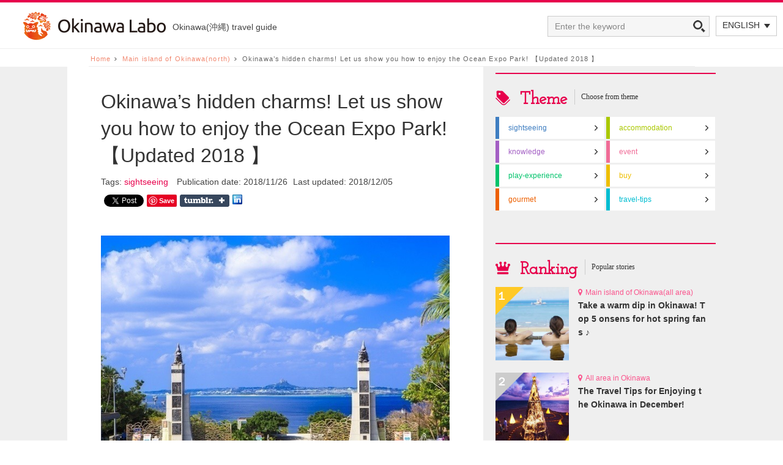

--- FILE ---
content_type: text/html; charset=UTF-8
request_url: https://okinawa-labo.com/en/okinawa-kaiyohaku-park-5474
body_size: 20144
content:
<!DOCTYPE html PUBLIC "-//W3C//DTD XHTML 1.0 Transitional//EN" "http://www.w3.org/TR/xhtml1/DTD/xhtml1-transitional.dtd">
<html xmlns="http://www.w3.org/1999/xhtml" lang="en-US" xml:lang="en-US" xmlns:og="http://ogp.me/ns#">
<head profile="http://gmpg.org/xfn/11">
<meta http-equiv="Content-Type" content="text/html; charset=UTF-8" />
<title>The hidden charms! The Ocean Expo Park![2018] | Okinawa-labo</title><meta name="viewport" content="width=device-width, initial-scale=1.0"/>
<!-- All in One SEO Pack 2.4.3.1 by Michael Torbert of Semper Fi Web Design[335,434] -->
<meta name="description"  content="&quot;Okinawa Churaumi Aquarium&quot; the leading tourist attraction can be found in the Ocean Expo Park. But, you know there are other places to enjoy besides it?​ ​" />

<meta name="keywords"  content="ocean expo park" />

<link rel="canonical" href="https://okinawa-labo.com/en/okinawa-kaiyohaku-park-5474" />
<!-- /all in one seo pack -->
<link rel='dns-prefetch' href='//static.criteo.net' />
<link rel='dns-prefetch' href='//s.w.org' />
<link rel="alternate" type="application/rss+xml" title="Okinawa-labo &raquo; Feed" href="https://okinawa-labo.com/en/feed" />
<link rel="alternate" type="application/rss+xml" title="Okinawa-labo &raquo; Comments Feed" href="https://okinawa-labo.com/en/comments/feed" />
<link rel="alternate" type="application/rss+xml" title="Okinawa-labo &raquo; Okinawa’s hidden charms! Let us show you how to enjoy the Ocean Expo Park! 【Updated 2018 】 Comments Feed" href="https://okinawa-labo.com/en/okinawa-kaiyohaku-park-5474/feed" />
		<script type="text/javascript">
			window._wpemojiSettings = {"baseUrl":"https:\/\/s.w.org\/images\/core\/emoji\/2.3\/72x72\/","ext":".png","svgUrl":"https:\/\/s.w.org\/images\/core\/emoji\/2.3\/svg\/","svgExt":".svg","source":{"concatemoji":"https:\/\/okinawa-labo.com\/en\/wp-includes\/js\/wp-emoji-release.min.js?ver=4.9.1"}};
			!function(a,b,c){function d(a,b){var c=String.fromCharCode;l.clearRect(0,0,k.width,k.height),l.fillText(c.apply(this,a),0,0);var d=k.toDataURL();l.clearRect(0,0,k.width,k.height),l.fillText(c.apply(this,b),0,0);var e=k.toDataURL();return d===e}function e(a){var b;if(!l||!l.fillText)return!1;switch(l.textBaseline="top",l.font="600 32px Arial",a){case"flag":return!(b=d([55356,56826,55356,56819],[55356,56826,8203,55356,56819]))&&(b=d([55356,57332,56128,56423,56128,56418,56128,56421,56128,56430,56128,56423,56128,56447],[55356,57332,8203,56128,56423,8203,56128,56418,8203,56128,56421,8203,56128,56430,8203,56128,56423,8203,56128,56447]),!b);case"emoji":return b=d([55358,56794,8205,9794,65039],[55358,56794,8203,9794,65039]),!b}return!1}function f(a){var c=b.createElement("script");c.src=a,c.defer=c.type="text/javascript",b.getElementsByTagName("head")[0].appendChild(c)}var g,h,i,j,k=b.createElement("canvas"),l=k.getContext&&k.getContext("2d");for(j=Array("flag","emoji"),c.supports={everything:!0,everythingExceptFlag:!0},i=0;i<j.length;i++)c.supports[j[i]]=e(j[i]),c.supports.everything=c.supports.everything&&c.supports[j[i]],"flag"!==j[i]&&(c.supports.everythingExceptFlag=c.supports.everythingExceptFlag&&c.supports[j[i]]);c.supports.everythingExceptFlag=c.supports.everythingExceptFlag&&!c.supports.flag,c.DOMReady=!1,c.readyCallback=function(){c.DOMReady=!0},c.supports.everything||(h=function(){c.readyCallback()},b.addEventListener?(b.addEventListener("DOMContentLoaded",h,!1),a.addEventListener("load",h,!1)):(a.attachEvent("onload",h),b.attachEvent("onreadystatechange",function(){"complete"===b.readyState&&c.readyCallback()})),g=c.source||{},g.concatemoji?f(g.concatemoji):g.wpemoji&&g.twemoji&&(f(g.twemoji),f(g.wpemoji)))}(window,document,window._wpemojiSettings);
		</script>
		<style type="text/css">
img.wp-smiley,
img.emoji {
	display: inline !important;
	border: none !important;
	box-shadow: none !important;
	height: 1em !important;
	width: 1em !important;
	margin: 0 .07em !important;
	vertical-align: -0.1em !important;
	background: none !important;
	padding: 0 !important;
}
</style>
<link rel='stylesheet' id='balance-theme-css'  href='https://okinawa-labo.com/en/wp-content/themes/balance/style.css?ver=2.5.3' type='text/css' media='all' />
<link rel='stylesheet' id='wordpress-popular-posts-css-css'  href='https://okinawa-labo.com/en/wp-content/plugins/wordpress-popular-posts/public/css/wpp.css?ver=4.0.13' type='text/css' media='all' />
<link rel='stylesheet' id='jquery.bxslider.css-css'  href='https://okinawa-labo.com/en/wp-content/themes/balance/css/jquery.bxslider.css?ver=4.9.1' type='text/css' media='all' />
<script type='text/javascript' src='https://okinawa-labo.com/en/wp-includes/js/jquery/jquery.js?ver=1.12.4'></script>
<script type='text/javascript' src='https://okinawa-labo.com/en/wp-includes/js/jquery/jquery-migrate.min.js?ver=1.4.1'></script>
<script type='text/javascript' src='//static.criteo.net/js/ld/publishertag.js?ver=4.9.1'></script>
<script type='text/javascript'>
/* <![CDATA[ */
var wpp_params = {"sampling_active":"","sampling_rate":"100","ajax_url":"https:\/\/okinawa-labo.com\/en\/wp-admin\/admin-ajax.php","action":"update_views_ajax","ID":"8463","token":"bdbee8799c"};
/* ]]> */
</script>
<script type='text/javascript' src='https://okinawa-labo.com/en/wp-content/plugins/wordpress-popular-posts/public/js/wpp.js?ver=4.0.13'></script>
<!--[if lt IE 9]>
<script type='text/javascript' src='https://okinawa-labo.com/en/wp-content/themes/genesis/lib/js/html5shiv.js?ver=3.7.3'></script>
<![endif]-->
<script type='text/javascript' src='https://okinawa-labo.com/en/wp-content/themes/balance/js/script.js?ver=4.9.1'></script>
<script type='text/javascript' src='https://okinawa-labo.com/en/wp-content/themes/balance/js/jquery.bxslider.js?ver=4.9.1'></script>
<link rel='https://api.w.org/' href='https://okinawa-labo.com/en/wp-json/' />
<link rel="EditURI" type="application/rsd+xml" title="RSD" href="https://okinawa-labo.com/en/xmlrpc.php?rsd" />
<link rel="wlwmanifest" type="application/wlwmanifest+xml" href="https://okinawa-labo.com/en/wp-includes/wlwmanifest.xml" /> 
<link rel='prev' title='Take a warm dip in Okinawa! Top 5 onsens for hot spring fans ♪' href='https://okinawa-labo.com/en/okinawa-onsen-8518' />
<link rel='next' title='Miyakojima Island&#8217;s Scenic Snorkeling Spot Yabiji: Attractions and Ways of Enjoying them!' href='https://okinawa-labo.com/en/yabiji-33466' />
<link rel="alternate" type="application/json+oembed" href="https://okinawa-labo.com/en/wp-json/oembed/1.0/embed?url=https%3A%2F%2Fokinawa-labo.com%2Fen%2Fokinawa-kaiyohaku-park-5474" />
<link rel="alternate" type="text/xml+oembed" href="https://okinawa-labo.com/en/wp-json/oembed/1.0/embed?url=https%3A%2F%2Fokinawa-labo.com%2Fen%2Fokinawa-kaiyohaku-park-5474&#038;format=xml" />
<script type="text/javascript">
	window._wp_rp_static_base_url = 'https://wprp.zemanta.com/static/';
	window._wp_rp_wp_ajax_url = "https://okinawa-labo.com/en/wp-admin/admin-ajax.php";
	window._wp_rp_plugin_version = '3.6.3';
	window._wp_rp_post_id = '8463';
	window._wp_rp_num_rel_posts = '6';
	window._wp_rp_thumbnails = true;
	window._wp_rp_post_title = 'Okinawa%E2%80%99s+hidden+charms%21+Let+us+show+you+how+to+enjoy+the+Ocean+Expo+Park%21+%E3%80%90Updated+2018+%E3%80%91';
	window._wp_rp_post_tags = ['sightseeing', 'main+island+of+okinawa%28north%29', 'attract', 'charm', 'travel', 'updat', 'prefectur', 'aquarium', 'tourist', 'event', 'park', 'show', 'okinawa', 'expo', 'imag', 'round', 'ocean'];
	window._wp_rp_promoted_content = true;
</script>
<link rel="stylesheet" href="https://okinawa-labo.com/en/wp-content/plugins/wordpress-23-related-posts-plugin/static/themes/vertical-m.css?version=3.6.3" />
<style type="text/css">
ul.related_post li {
    margin: 10px 7px 10px 0px !important;
	}</style>
<link rel="icon" href="https://okinawa-labo.com/en/wp-content/themes/balance/images/favicon.ico" />
<link rel="pingback" href="https://okinawa-labo.com/en/xmlrpc.php" />
<meta property="og:title" content="Okinawa’s hidden charms! Let us show you how to enjoy the Ocean Expo Park! 【Updated 2018 】" />
<meta property="og:site_name" content="Okinawa-labo" />
<meta property="og:description" content=" Photo courtesy of Ocean Expo Park &quot;Okinawa Churaumi Aquarium&quot; the prefecture&#039;s leading tourist attraction can be found in the Ocean Expo Park. It is a must see on your travels to Okinawa, but did you know that there are other places to enjoy besides t..." />
<meta property="og:type" content="article" />
<meta property="og:url" content="https://okinawa-labo.com/en/okinawa-kaiyohaku-park-5474" />
<meta property="og:image" content="https://okinawa-labo.com/en/wp-content/uploads/2018/11/kaiyohaku-park-image26-150x150.jpg" />
<style>.simplemap img{max-width:none !important;padding:0 !important;margin:0 !important;}.staticmap,.staticmap img{max-width:100% !important;height:auto !important;}.simplemap .simplemap-content{display:none;}</style>

<!-- BEGIN: WP Social Bookmarking Light HEAD -->

<script type="text/javascript" src="//platform.tumblr.com/v1/share.js"></script>

<script>
    (function (d, s, id) {
        var js, fjs = d.getElementsByTagName(s)[0];
        if (d.getElementById(id)) return;
        js = d.createElement(s);
        js.id = id;
        js.src = "//connect.facebook.net/en_US/sdk.js#xfbml=1&version=v2.7";
        fjs.parentNode.insertBefore(js, fjs);
    }(document, 'script', 'facebook-jssdk'));
</script>

<style type="text/css">
    .wp_social_bookmarking_light{
    border: 0 !important;
    padding: 10px 0 20px 0 !important;
    margin: 0 !important;
}
.wp_social_bookmarking_light div{
    float: left !important;
    border: 0 !important;
    padding: 0 !important;
    margin: 0 5px 0px 0 !important;
    min-height: 30px !important;
    line-height: 18px !important;
    text-indent: 0 !important;
}
.wp_social_bookmarking_light img{
    border: 0 !important;
    padding: 0;
    margin: 0;
    vertical-align: top !important;
}
.wp_social_bookmarking_light_clear{
    clear: both !important;
}
#fb-root{
    display: none;
}
.wsbl_facebook_like iframe{
    max-width: none !important;
}
.wsbl_pinterest a{
    border: 0px !important;
}
</style>
<!-- END: WP Social Bookmarking Light HEAD -->
<!--alternate-->
<link rel="alternate" hreflang="en-US" href="https://okinawa-labo.com/en/okinawa-kaiyohaku-park-5474" /><!--//alternate-->
<link rel="stylesheet" href="https://maxcdn.bootstrapcdn.com/font-awesome/4.6.1/css/font-awesome.min.css">
</head>
<body class="post-template-default single single-post postid-8463 single-format-standard content-sidebar"><div id="wrap"><div id="header"><div class="wrap">
<span class="nav_menu_button">
	<img class="button-open" src="//okinawa-labo.com/wp-content/themes/balance/images/menu_open.svg" alt="">
	<span class="button-open-text">Menu</span>
	<img class="button-close" src="//okinawa-labo.com/wp-content/themes/balance/images/menu_close.svg" alt="">
</span>
<div id="title-area"><p class="logo"><a href="/en/"><img src="https://okinawa-labo.com/en/wp-content/themes/balance/images/img_logo_min.png"></a></p>
<p class="txt-description">Okinawa(沖縄) travel guide</p> </div><div class="widget-area header-widget-area"><div id="text-5" class="widget widget_text"><div class="widget-wrap">			<div class="textwidget"><div id="drp-lang" class="dropmenu-lang">
<div class="dropmenu-inner"><a href="#">ENGLISH<i class="ico"></i></a>
    <ul>
<li><a href="/" class="ga-lang-jp">日本語</a></li>
    </ul>
  </div>
</div></div>
		</div></div>
<div id="nav_menu-2" class="widget widget_nav_menu"><div class="widget-wrap"><div class="menu-header-menu-container"><ul id="menu-header-menu" class="menu genesis-nav-menu"><li id="menu-item-8445" class="menu-item menu-item-type-custom menu-item-object-custom menu-item-8445"><a href="/en/tour"><span itemprop="name">検索</span></a></li>
<li id="menu-item-8439" class="menu-item menu-item-type-custom menu-item-object-custom menu-item-home menu-item-8439"><a href="https://okinawa-labo.com/en/"><span itemprop="name">Articles</span></a></li>
<li id="menu-item-8440" class="menu-item menu-item-type-custom menu-item-object-custom menu-item-8440"><a href="https://okinawa-labo.com/en/tour"><span itemprop="name">Tour</span></a></li>
<li id="menu-item-8441" class="menu-item menu-item-type-custom menu-item-object-custom menu-item-8441"><a href="https://okinawa-labo.com/en/rentcar"><span itemprop="name">Rentalcar</span></a></li>
<li id="menu-item-8442" class="menu-item menu-item-type-custom menu-item-object-custom menu-item-8442"><a href="https://okinawa-labo.com/en?okinawa-activity"><span itemprop="name">Activity</span></a></li>
<li id="menu-item-8443" class="menu-item menu-item-type-custom menu-item-object-custom menu-item-8443"><a href="https://okinawa-labo.com/en/hotel"><span itemprop="name">Hotel</span></a></li>
<li id="menu-item-8444" class="menu-item menu-item-type-custom menu-item-object-custom menu-item-8444"><a href="https://okinawa-labo.com/en/flight"><span itemprop="name">Flight</span></a></li>
</ul></div></div></div>
<div id="search-3" class="widget widget_search"><div class="widget-wrap"><form method="get" class="searchform search-form" action="https://okinawa-labo.com/en/" role="search" ><input type="text" value="Enter the keyword" name="s" class="s search-input" onfocus="if (&#039;Enter the keyword&#039; === this.value) {this.value = &#039;&#039;;}" onblur="if (&#039;&#039; === this.value) {this.value = &#039;Enter the keyword&#039;;}" /><input type="submit" class="searchsubmit search-submit" value="" /></form></div></div>
</div><div class="footer-menu"><div class='footer_category'><p>Areas</p><ul><li><a href='https://okinawa-labo.com/en/category/area-naha-city'>Naha city</a></li><li><a href='https://okinawa-labo.com/en/category/area-okinawa-island-north'>Main island of Okinawa(north)</a></li><li><a href='https://okinawa-labo.com/en/category/area-okinawa-island-middle'>Main island of Okinawa(central)</a></li><li><a href='https://okinawa-labo.com/en/category/area-okinawa-island-south'>Main island of Okinawa(south)</a></li><li><a href='https://okinawa-labo.com/en/category/area-kerama-kume-island'>Ishigaki island,Yaeyama Islands,Yonaguni island</a></li><li><a href='https://okinawa-labo.com/en/category/okinawa-ritou'>Remote island(near the main island of Okinawa)</a></li><li class='clear'><a href='https://okinawa-labo.com/en/category/theme-miyako-island'>Miyako island,Irabu island</a></li><li class='clear'><a href='https://okinawa-labo.com/en/category/area-okinawa-island'>Main island of Okinawa(all area)</a></li><li class='clear'><a href='https://okinawa-labo.com/en/category/all-okinawa-area'>All area in Okinawa</a></li></ul></div><div class='footer_theme'><p>Topics</p><ul><li><a href='https://okinawa-labo.com/en/tag/sightseeing'>Sightseeing</a></li><li><a href='https://okinawa-labo.com/en/tag/knowledge'>Knowledge</a></li><li><a href='#'>Play experience</a></li><li><a href='#'>Food and drink</a></li><li><a href='https://okinawa-labo.com/en/tag/accommodation'>Accommodation</a></li><li><a href='https://okinawa-labo.com/en/tag/event'>Event</a></li><li><a href='https://okinawa-labo.com/en/tag/buy'>Buy</a></li><li><a href='#'>Travel tips</a></li></ul></div><div class='footer_link'><ul><li><a href='https://okinawa-labo.com/en/about-okinawa-labo'>about Okinawa labo</a></li><li><a href='https://okinawa-labo.com/add'>Advertising（広告掲載について）</a></li><li><a href='https://okinawa-labo.com/coverage'>Ask me hope（掲載希望）</a></li><li><a href='https://www.a-tm.jp/' target='_blank'>Operating company</a></li><li><a href='https://okinawa-labo.com/en/privacy'>PrivacyPolicy</a></li><li><a href='https://wbf-online.co.jp/en/images/pdf/pdf_clause_en.pdf' target='_blank'>Arranged Tour Contracts</a></li></ul></div></div><span class="search_button"><img src="//okinawa-labo.com/wp-content/themes/balance/images/search-icon-gray.svg" alt=""></span></div></div><div class="breadcrumb"><div class="wrap"><span class="home"></span><a href="https://okinawa-labo.com/en/"><span>Home</span></a> <a href="https://okinawa-labo.com/en/category/area-okinawa-island-north"><span>Main island of Okinawa(north)</span></a> Okinawa’s hidden charms! Let us show you how to enjoy the Ocean Expo Park! 【Updated 2018 】</div></div><div id="inner"><div class="wrap"><div id="content-sidebar-wrap"><div id="content" class="hfeed"><div class="post-8463 post type-post status-publish format-standard has-post-thumbnail hentry category-area-okinawa-island-north tag-sightseeing entry"><div class="post-info"><span class="author vcard"><span class="fn"><a href="https://okinawa-labo.com/en/author/nishida" title="nishida" rel="author">nishida</a></span></span> <span class="date published time" title="2018-11-26T11:03:29+00:00">26/11/2018</span> </div><h1 class="entry-title">Okinawa’s hidden charms! Let us show you how to enjoy the Ocean Expo Park! 【Updated 2018 】</h1>
<p class="txt-tags"> Tags: <a href="https://okinawa-labo.com/en/tag/sightseeing" rel="tag">sightseeing</a> </p>
<p class="txt-date">

<span>Publication date: 2018/11/26</span>
<span>Last updated: 2018/12/05</span>
</p>
 <div class="entry-content"><div class='wp_social_bookmarking_light'>
            <div class="wsbl_facebook_share"><div id="fb-root"></div><fb:share-button href="https://okinawa-labo.com/en/okinawa-kaiyohaku-park-5474" type="button_count" ></fb:share-button></div>
            <div class="wsbl_twitter"><a href="https://twitter.com/share" class="twitter-share-button" data-url="https://okinawa-labo.com/en/okinawa-kaiyohaku-park-5474" data-text="Okinawa’s hidden charms! Let us show you how to enjoy the Ocean Expo Park! 【Updated 2018 】">Tweet</a></div>
            <div class="wsbl_pinterest"><a href="//www.pinterest.com/pin/create/button/" data-pin-do="buttonBookmark" data-pin-lang="en"  ></a></div>
            <div class="wsbl_tumblr"><a href="//www.tumblr.com/share?v=3&u=https%3A%2F%2Fokinawa-labo.com%2Fen%2Fokinawa-kaiyohaku-park-5474&t=Okinawa%E2%80%99s%20hidden%20charms%21%20Let%20us%20show%20you%20how%20to%20enjoy%20the%20Ocean%20Expo%20Park%21%20%E3%80%90Updated%202018%20%E3%80%91" title="Share on Tumblr" style="display:inline-block; text-indent:-9999px; overflow:hidden; width:81px; height:20px; background:url('//platform.tumblr.com/v1/share_1.png') top left no-repeat transparent;">Share on Tumblr</a></div>
            <div class="wsbl_linkedin"><a href='//www.linkedin.com/shareArticle?mini=true&url=https%3A%2F%2Fokinawa-labo.com%2Fen%2Fokinawa-kaiyohaku-park-5474&title=Okinawa%E2%80%99s%20hidden%20charms%21%20Let%20us%20show%20you%20how%20to%20enjoy%20the%20Ocean%20Expo%20Park%21%20%E3%80%90Updated%202018%20%E3%80%91' title='Share on LinkedIn' rel=nofollow class='wp_social_bookmarking_light_a' target=_blank><img src='https://okinawa-labo.com/en/wp-content/plugins/wp-social-bookmarking-light/public/images/linkedin.png' alt='Share on LinkedIn' title='Share on LinkedIn' width='16' height='16' class='wp_social_bookmarking_light_img' /></a></div>
    </div>
<br class='wp_social_bookmarking_light_clear' />
<p><img class="aligncenter size-full wp-image-21255" src="https://okinawa-labo.com/wp-content/uploads/2017/06/kaiyohaku-park-image26.jpg" alt="Okinawa Ocean Expo Park Image" width="640" height="480" /></p>
<p><em>Photo courtesy of Ocean Expo Park</em></p>
<p>&#8220;Okinawa Churaumi Aquarium&#8221; the prefecture&#8217;s leading tourist attraction can be found in the Ocean Expo Park. It is a must see on your travels to Okinawa, but did you know that there are other places to enjoy besides the aquarium?​ ​</p>
<p>In fact, it would be unfortunate to only see the aquarium, as the park is filled with other attractions to see.</p>
<p>So we would like to tell you about the Ocean Expo Park which can be enjoyed all year round. We will inform you of all that there is to see and do, including how to access the park etc. We want to fill you in on what makes the Ocean Expo Park so special.<br />
<span id="more-8463"></span></p>
<p><strong>&lt;Table of Contents&gt;</strong><br />
<a href="#page1">1. What is the Ocean Expo Park?</a><br />
<a href="#page2">2. What is there to see at the Ocean Expo Park?</a><br />
<a href="#page3">3. Things to see in the surrounding area</a><br />
<a href="#page4">4. Event information</a><br />
<a href="#page5">5. Best way to get around the park.</a><br />
<a href="#page6">6. Access to the Ocean Expo Park.</a><br />
<a href="#page7">7. Remarks</a></p>
<div id="page1">
<h2>1. What is the Ocean Expo Park?</h2>
</div>
<p><img class="aligncenter size-full wp-image-21260" src="https://okinawa-labo.com/wp-content/uploads/2017/06/kaiyohaku-park-image27.jpg" alt="Okinawa Ocean Expo Park Image" width="640" height="480" /></p>
<p><em>Photo courtesy of Ocean Expo Park</em></p>
<p>The Ocean Expo Park, boasting Okinawa&#8217;s top tourist attraction is located in Kunigami-gun Motobu Town, and it was made on this site as a memorial to the Okinawa International Maritime Exposition, which was held in the Showa Period in 1974. It is a national park.</p>
<p>At that time there were no highways. The roads were initially created due to the exposition this brought road expansions and the development of hotels and resorts. The theme is（The oceans &#8211; a hopeful future) .</p>
<p><img class="aligncenter size-full wp-image-5477" src="https://okinawa-labo.com/wp-content/uploads/2015/08/kaiyohaku-park-image03.jpg" sizes="(max-width: 620px) 100vw, 620px" srcset="https://okinawa-labo.com/wp-content/uploads/2015/08/kaiyohaku-park-image03.jpg 620w, https://okinawa-labo.com/wp-content/uploads/2015/08/kaiyohaku-park-image03-300x200.jpg 300w" alt="Okinawa Ocean Expo Park Image" width="620" height="413" /></p>
<p>Starting from Churaumi Aquarium where you can see the planetarium and dolphin show, and Okinawa village where you can visit the botanical gardens and learn about the historical aspects of Okinawawa. It is included as one of Japan&#8217;s top 100 parks.</p>
<p>Among them, the Okinawa Churaumi which no trip to Okinawa can be complete without a visit to. It boasts the world&#8217;s largest aquarium and is famous for being home to a whale shark, rays and giant manta.</p>
<div id="page2">
<h2>2. What is there to see at the Ocean Expo Park?</h2>
</div>
<h3>2-1. Tropical Dream Center</h3>
<p><img class="aligncenter size-full wp-image-21263" src="https://okinawa-labo.com/wp-content/uploads/2017/06/kaiyohaku-park-image28.jpg" alt="Okinawa Ocean Expo Park Image" width="640" height="480" /></p>
<p><em>Photo courtesy of Ocean Expo Park</em></p>
<p>The tropical dream center is a flower lover&#8217;s dream. There are least 2,000 orchids on display at any given time and there are three greenhouses in which subtropical flowers are in full bloom. Feel like you have stepped into a jungle, take a few more steps and feel as if the flowers are dancing around you travel further into this fantastical world with every step.</p>
<p><img class="aligncenter size-full wp-image-21264" src="https://okinawa-labo.com/wp-content/uploads/2017/06/kaiyohaku-park-image29.jpg" alt="Okinawa Ocean Expo Park Image" width="640" height="480" /></p>
<p><em>Photo courtesy of Ocean Expo Park</em></p>
<p>The greenhouse contains an amazing varieties of orchids, such as Phalaenopsis&#8217; found in the tropics of Southeast Asia, Bandas from South East Asia, India, China Taiwan and Cattleya found in Central and South America</p>
<p>There are many rare flowers and even flowers a florist would not be able to find. Enjoy walking through the spacious greenhouse taking pictures of your favorite orchids as you go.</p>
<p><img class="aligncenter size-full wp-image-21265" src="https://okinawa-labo.com/wp-content/uploads/2017/06/kaiyohaku-park-image30.jpg" alt="Okinawa Ocean Expo Park Image" width="640" height="480" /></p>
<p><em>Photo courtesy of Ocean Expo Park</em><br />
In the tropical dream center there is a free rest area &#8221; Urizun&#8221; with a huge window from which you can lookout into the garden. Feel free to relax for as long as you like.</p>
<p>If you are feeling a little peckish you should visit the tropical fruits cafe [ Skol ] and try a fruits pancake or pineapple pork bowl.</p>
<p>In the stained hall there is a museum shop selling original t-shirts, hand dyed scarves and orchid seedlings, etc. Items bought in the shop can be sent to your address to coincide with your arrival date. Please take advantage and continue the fun at home.</p>
<h3>2-2. Tropical-subtropical urban greening botanical garden</h3>
<p><img class="aligncenter size-full wp-image-21268" src="https://okinawa-labo.com/wp-content/uploads/2017/06/kaiyohaku-park-image31.jpg" alt="Okinawa Ocean Expo Park Image" width="640" height="480" /></p>
<p><em>Photo courtesy of Ocean Expo Park</em></p>
<p>The tropical · subtropical urban greening botanical garden which is set on a total area of 9 hectares divided into a space of plant samples and a plant management center. There are plant exhibitions and various experiences held here</p>
<p>There are plenty of places to see such as low trees found only in the south, banyan mulals, coconuts and a maze of vines. There is also a herb garden growing mint, basil etc.</p>
<p>In the Banco Forest, you can enjoy picnics on the wide lawn and partake in making crafts using fruit from the trees. There is also an opportunity to try old pastimes such as stilt walking and water pistol games.</p>
<p>※The Plant Control Center will be run from a temporary building from February 22, 2016 whilst a building safety inspection is being conducted..</p>
<h3>2-3. Native Okinawan Village and Omoro Botanical Garden</h3>
<p><img class="aligncenter size-full wp-image-5482" src="https://okinawa-labo.com/wp-content/uploads/2015/08/kaiyohaku-park-image08.jpg" sizes="(max-width: 450px) 100vw, 450px" srcset="https://okinawa-labo.com/wp-content/uploads/2015/08/kaiyohaku-park-image08.jpg 450w, https://okinawa-labo.com/wp-content/uploads/2015/08/kaiyohaku-park-image08-300x225.jpg 300w" alt="Okinawa Ocean Expo Park Image" width="450" height="338" /></p>
<p>Okinawa native village was created to replicate a traditional Okinawan settlement. Traditional Okinawan houses line the streets. You are welcomed by Auntie from Motobu, a member of the village head family. She runs a Sansen (Okinawan Shamisen, a three stringed instrument) experience. The village also holds seasonal events. There are many experiences to try such as brown sugar making, Okinawan traditional dancing and many experiences tailored for children （Available:　Daily from 10:00 ~ 16:00 ＊Registration for the Sansen experience ends at 15:30）</p>
<p><img class="aligncenter size-full wp-image-5483" src="https://okinawa-labo.com/wp-content/uploads/2015/08/kaiyohaku-park-image09.jpg" sizes="(max-width: 450px) 100vw, 450px" srcset="https://okinawa-labo.com/wp-content/uploads/2015/08/kaiyohaku-park-image09.jpg 450w, https://okinawa-labo.com/wp-content/uploads/2015/08/kaiyohaku-park-image09-300x225.jpg 300w" alt="Okinawa Ocean Expo Park Image" width="450" height="338" /></p>
<p>Visitors to the park will also be offered tea with cakes, so you can walk, talk and dance with auntie and the local villagers. allowing you to relax and enjoy your real Okinawan experience. There are not many opportunities to meet Okinawan natives, making this a special part of Okinawa. Enjoy experiencing Okinawan culture with your friends, and family.​ ​</p>
<h3>2-4. Oceanic Culture Centre Planetarium</h3>
<p><img class="size-full wp-image-21280" src="https://okinawa-labo.com/wp-content/uploads/2017/06/kaiyohaku-park-image32.jpg" alt="Okinawa Ocean Expo Park Image" width="640" height="480" /></p>
<p><em>Photo courtesy of Ocean Expo Park</em></p>
<p>The Oceanic Culture Centre is a facility that introduces the history and culture of maritime people in the Pacific region including Okinawa.</p>
<p>It is packed with attractions such as valuable exhibition materials of about 750 points, floor maps depicting the Pacific Ocean and large-scale images using walls.</p>
<p><img class="aligncenter size-full wp-image-21274" src="https://okinawa-labo.com/wp-content/uploads/2017/06/kaiyohaku-park-image33-1.jpg" alt="Okinawa Ocean Expo Park Image" width="640" height="480" /></p>
<p><em>Photo courtesy of Ocean Expo Park</em></p>
<p>In the planetarium, there are about 140 million stars to gaze upon</p>
<p>Become engulfed in the night&#8217;s sky as you gaze at the millions of brilliantly illuminated stars that seem to have been sprinkled across the sprawling planetarium screen. Use the reclining seats to sit back and get lost among the stars.</p>
<p><strong>【Tourist Information】</strong><br />
■ Tropical Dream Center, tropical · subtropical urban greening botanical garden, Okinawan Native Village, Ocean Culture Centre.<br />
■ Address: Okinawa Prefecture Kunigami-gun Motobu Town Ishikawa 424 (Ocean Expo Park)<br />
■ Phone: 0980 &#8211; 48 &#8211; 2741 (Ocean Expo Park Management Center)<br />
■ Opening Hours: Tropical Dream Center, Tropical &amp; Subtropical Urban Greening Botanical Gardens, Okinawa Local Village,Oceanic Culture Center (General)<br />
&#8211; March &#8211; September 8: 30 &#8211; 19: 00 (Last Entry 18: 30)<br />
&#8211; October &#8211; February 8: 30 ~ 17: 30 (Deadline 17: 00)<br />
Closed holiday: 1st Wednesday of December and the following day every year and the next day (may also be closed due to typhoons)<br />
■ Price:<br />
&lt;Tropical Dream Center&gt; (Applies from April 1, 2018)<br />
Adult : ￥760 Elementary and middle school students : Free<br />
&lt;Oceanic Culture Centre &gt; (Applies from April 1, 2018)<br />
Adult :￥190 yen Elementary and middle school students : Free<br />
※ Tropical Subtropical Urban Greening Botanical Gardens and Okinawa Native Village ENTRANCE IS FREE<br />
<a href="http://oki-park.jp/kaiyohaku/">http://oki-park.jp/kaiyohaku/</a></p>
<h3>2-5. Oki-chan Theater</h3>
<p><img class="aligncenter size-full wp-image-21276" src="https://okinawa-labo.com/wp-content/uploads/2017/06/kaiyohaku-park-image34.jpg" alt="Okinawa Ocean Expo Park Image" width="640" height="480" /></p>
<p><em>Photo courtesy of Ocean Expo Park</em></p>
<p>At Oki-chan&#8217;s theater you can watch the dolphin &#8220;Oki-chan&#8221; and friends perform. They perform jumps, tricks, and even dance for the audience. Witness the height of dolphin intelligence.</p>
<p>The pools are divided into two, one for the show and one where you can observe the dolphins abilities up close whilst learning more about their ecology.</p>
<p>The bottle nosed dolphins and Oki-kondo dolphins (false killer whales) are bred and raised at the Oceanic centre which makes for a loving environment at the Oki-chan theatre. Entrance is also free.</p>
<p><img class="aligncenter size-full wp-image-21277" src="https://okinawa-labo.com/wp-content/uploads/2017/06/kaiyohaku-park-image35.jpg" alt="Okinawa Ocean Expo Park Image" width="640" height="480" /></p>
<p><em>Photo courtesy of Ocean Expo Park</em></p>
<p>The show pool can keep spectators covered even when it rains, this guarantees an enjoyable experience no matter the weather. As the dolphin show is performed 4 times a day and the diver show 3 times a day, there are plenty of chances to see the dolphin Idol &#8220;Oki-chan&#8221; at the Ocean Expo Park.<br />
※ From April to September, an additional performance has been added to the schedule at (17: 30-).<br />
<strong>&lt;Program&gt;</strong><br />
■ Dolphin show 20 minutes each at 11:00, 13:00, 14:30, and 16:00<br />
■ 15 minutes for each of the diver shows 11: 50, 13: 50, 15: 30</p>
<h3>2-6. Emerald Beach</h3>
<p><img class="aligncenter size-full wp-image-5488" src="https://okinawa-labo.com/wp-content/uploads/2015/08/kaiyohaku-park-image14.jpg" sizes="(max-width: 620px) 100vw, 620px" srcset="https://okinawa-labo.com/wp-content/uploads/2015/08/kaiyohaku-park-image14.jpg 620w, https://okinawa-labo.com/wp-content/uploads/2015/08/kaiyohaku-park-image14-300x224.jpg 300w" alt="Okinawa Ocean Expo Park Image" width="620" height="464" /></p>
<p><strong>~ The Beach of Relaxation ~</strong><br />
Emerald beach in Ocean Expo Park is a beach for relaxation, a beach for fun and beach with a view. It is one of only a few beaches in Okinawa situated in a lagoon. The quality of the water has earned it a position as one of the top 88 bathing spots and one of the top 100 most enjoyable places to bathe.</p>
<p><img class="aligncenter size-full wp-image-5489" src="https://okinawa-labo.com/wp-content/uploads/2015/08/kaiyohaku-park-image15.jpg" sizes="(max-width: 620px) 100vw, 620px" srcset="https://okinawa-labo.com/wp-content/uploads/2015/08/kaiyohaku-park-image15.jpg 620w, https://okinawa-labo.com/wp-content/uploads/2015/08/kaiyohaku-park-image15-300x224.jpg 300w" alt="Okinawa Ocean Expo Park Image" width="620" height="463" /></p>
<p><strong>~ The view of the beach ~</strong><br />
On days with lots of sun and little wind the various blues of the sea never fails to fascinate all those who are lucky enough to witness it. The white beach covered by coral sand compliments the ocean. Young children will be enticed by the small fish swimming in the shallows making this a popular beach.</p>
<p><img class="aligncenter size-full wp-image-5490" src="https://okinawa-labo.com/wp-content/uploads/2015/08/kaiyohaku-park-image16.jpg" sizes="(max-width: 620px) 100vw, 620px" srcset="https://okinawa-labo.com/wp-content/uploads/2015/08/kaiyohaku-park-image16.jpg 620w, https://okinawa-labo.com/wp-content/uploads/2015/08/kaiyohaku-park-image16-300x224.jpg 300w" alt="Okinawa Ocean Expo Park Image" width="620" height="464" /></p>
<p>You can see Ie-jima in front of your eyes, and if you let yourself float a little out to sea you will see a small picturesque island like area. You can swim at ease as during the official swimming period, lifeguards will be looking out for your safety.</p>
<p>There are also a number of rent-able items. Parasols (beach umbrellas) are available at ￥515. This can also come as a set with two sunbeds for the low price of￥1,030 ※The usual price for a parasol in Okinawa is about ￥2,000 &#8211; ￥3,000.</p>
<p>Children&#8217;s life jackets and rubber rings, etc are available to rent. * Please be aware that these are not suitable for use when snorkeling.</p>
<p><img class="aligncenter size-full wp-image-5491" src="https://okinawa-labo.com/wp-content/uploads/2015/08/kaiyohaku-park-image17.jpg" sizes="(max-width: 620px) 100vw, 620px" srcset="https://okinawa-labo.com/wp-content/uploads/2015/08/kaiyohaku-park-image17.jpg 620w, https://okinawa-labo.com/wp-content/uploads/2015/08/kaiyohaku-park-image17-300x224.jpg 300w" alt="Okinawa Ocean Expo Park Image" width="620" height="463" /></p>
<p><strong>~Wild Beach Morning Glory~</strong><br />
Walk along the promenade getting close to the ocean without swimming or getting yourself wet.<br />
There are a number of staircases that can get you down to the beach, to see the reflection of the beach morning glory growing wild by the sea.</p>
<p><strong>【Sightseeing Information: Emerald Beach】</strong><br />
Swimming Period:<br />
■ From April 1 to September 30 from 8:30 to 19:00<br />
■ October 1- October 31 8: 30 ~ 17: 30<br />
Price: Swimming / Shower free · Coin locker 100 yen<br />
Shops: Yes (yakisoba, ice cream, etc.)</p>
<p>&nbsp;</p>
<h3>2-7. Okinawa Churaumi Aquarium</h3>
<p><img class="aligncenter size-full wp-image-5492" src="https://okinawa-labo.com/wp-content/uploads/2015/08/kaiyohaku-park-image18.jpg" sizes="(max-width: 620px) 100vw, 620px" srcset="https://okinawa-labo.com/wp-content/uploads/2015/08/kaiyohaku-park-image18.jpg 620w, https://okinawa-labo.com/wp-content/uploads/2015/08/kaiyohaku-park-image18-300x200.jpg 300w, https://okinawa-labo.com/wp-content/uploads/2015/08/kaiyohaku-park-image18-281x185.jpg 281w, https://okinawa-labo.com/wp-content/uploads/2015/08/kaiyohaku-park-image18-288x190.jpg 288w" alt="Okinawa Ocean Expo Park Image" width="620" height="411" /></p>
<p>The main attraction of the Okinawa Expo Park is the Okinawa Churaumi Aquarium. It has the world&#8217;s largest tank which is famous for being home to among others whale sharks,and manta. Around 3,000,000 visitors come to the aquarium per year and there are many other wildlife to see.</p>
<p><img class="aligncenter size-full wp-image-5493" src="https://okinawa-labo.com/wp-content/uploads/2015/08/kaiyohaku-park-image19.jpg" sizes="(max-width: 620px) 100vw, 620px" srcset="https://okinawa-labo.com/wp-content/uploads/2015/08/kaiyohaku-park-image19.jpg 620w, https://okinawa-labo.com/wp-content/uploads/2015/08/kaiyohaku-park-image19-300x200.jpg 300w" alt="Okinawa Ocean Expo Park Image" width="620" height="413" /></p>
<p>Witness the world&#8217;s first coral large-scale breeding exhibition, ingenuity has been used to let you have fun learning about the ecology of coral. In reality it is extremely difficult to keep coral in a tank. After overcoming many challenges , the coral reef world that can usually only be seen by diving has become reality in Japan.</p>
<p>★ For more information about Okinawa Churaumi Aquarium, please click here ★<br />
<a href="http://okinawa-labo.com/okinawa-churaumi-aquarium-4842">[I went to Okinawa Churaumi Aquarium with my child! Let me tell you how!</a></p>
<p><strong>&lt;Ocean Expo Park Information&gt;</strong><br />
■ Ocean Expo Park (March to September) 8: 00 ~ 19: 30<br />
■ Ocean Expo Park (October &#8211; February) 8: 00 ~ 18: 00</p>
<div id="page3">
<h2>3. Things to see in the surrounding area</h2>
</div>
<h3>3-1. Bise&#8217;s Row of Fukugi (Happiness Tree)</h3>
<p><img class="aligncenter size-full wp-image-5494" src="https://okinawa-labo.com/wp-content/uploads/2015/08/kaiyohaku-park-image20.jpg" sizes="(max-width: 338px) 100vw, 338px" srcset="https://okinawa-labo.com/wp-content/uploads/2015/08/kaiyohaku-park-image20.jpg 338w, https://okinawa-labo.com/wp-content/uploads/2015/08/kaiyohaku-park-image20-225x300.jpg 225w" alt="Okinawa Ocean Expo Park Image" width="338" height="450" /></p>
<p>Bise &#8216;s row of Fukugi trees has seen a lot of visitors recently. It is known as a healing spot and is famous for it&#8217;s unchanging scenery. Fukugi (Garcinia subelliptica); happiness trees​ are an evergreen tree with origins in Taiwan and the Philippines.</p>
<p><img class="aligncenter size-full wp-image-5495" src="https://okinawa-labo.com/wp-content/uploads/2015/08/kaiyohaku-park-image21.jpg" sizes="(max-width: 975px) 100vw, 975px" srcset="https://okinawa-labo.com/wp-content/uploads/2015/08/kaiyohaku-park-image21.jpg 975w, https://okinawa-labo.com/wp-content/uploads/2015/08/kaiyohaku-park-image21-225x300.jpg 225w, https://okinawa-labo.com/wp-content/uploads/2015/08/kaiyohaku-park-image21-768x1024.jpg 768w" alt="Okinawa Ocean Expo Park Image" width="975" height="1300" /></p>
<p>In Bise&#8217;s village, there are about 250 houses surrounded by the green of the Fukugi. Tall trees can grow to about 20 meters and play a role in shielding the residents from the hot summer sun.</p>
<p>Originally the trees were planted to as act as windbreakers to protect villages. However, the green tunnel resembles a never ending labyrinth and feels out of this world. Take a refreshing stroll down the tree lined street for a refreshing nostalgic feeling you will not find anywhere else.</p>
<p><strong>[Tourist Information: Bise&#8217;s row of Fukugi Trees]</strong><br />
Address: Okinawa Prefecture Kunigami-gun Motobu Town Bise</p>
<h3>3-2. Nakijin Castle Ruins</h3>
<p><img class="aligncenter size-full wp-image-5496" src="https://okinawa-labo.com/wp-content/uploads/2015/08/kaiyohaku-park-image22.jpg" sizes="(max-width: 450px) 100vw, 450px" srcset="https://okinawa-labo.com/wp-content/uploads/2015/08/kaiyohaku-park-image22.jpg 450w, https://okinawa-labo.com/wp-content/uploads/2015/08/kaiyohaku-park-image22-300x225.jpg 300w" alt="Okinawa Ocean Expo Park Image" width="450" height="338" /></p>
<p>Nakijin castle ruins are part of the largest Gusuku (Okinawan fortress) of the Ryukyu Kingdom in the prefecture and is also called Nakijin Gusuku.</p>
<p>In 1416, Chūzan&#8217;s King Shō Hashi unified the three kingdoms. After that this was a residence of the Ryukyu Kings until 1665.</p>
<p>​ ​You can learn about the history of this sacred place which is also registered as a World Heritage site. In Okinawa, there are many Utaki which are sanctuaries to worship God, These are usually places that are not meant for tourists.</p>
<p><img class="aligncenter size-full wp-image-5497" src="https://okinawa-labo.com/wp-content/uploads/2015/08/kaiyohaku-park-image23.jpg" sizes="(max-width: 338px) 100vw, 338px" srcset="https://okinawa-labo.com/wp-content/uploads/2015/08/kaiyohaku-park-image23.jpg 338w, https://okinawa-labo.com/wp-content/uploads/2015/08/kaiyohaku-park-image23-225x300.jpg 225w" alt="Okinawa Ocean Expo Park Image" width="338" height="450" /></p>
<p>At Nakijin castle ruins, in addition to being able to visit the Utaki where its guardian god lives, it is a wonderful place with beautiful natural views on all sides.The stone wall that follows like a silk road is said to be the oldest piled stone structure.</p>
<p>Historic Nakijin castle ruins can be explored in 40 minutes at the shortest but if you request a free guide you can complete the course in 60 minutes. The tour with a guide is highly recommended.</p>
<p><strong>[Tourist information: Nakijin castle ruins]</strong><br />
Address: Okinawa Prefecture Kunigami-gun Nakijin Village Night 5101<br />
Phone: 0980-56-4400<br />
Opening hours: 9: 00-18: 00<br />
Closed: Open all year round<br />
Price: Adult ￥400 · Elementary / junior high / high school student ￥300 yen · Free for elementary school students ※ Free Parking<br />
<a href="http://nakijinjo.jp/guide.html">http://nakijinjo.jp/guide.html</a></p>
<h3>3-3. Kouri Island</h3>
<p><img class="aligncenter size-full wp-image-5001" src="https://okinawa-labo.com/wp-content/uploads/2015/07/kouri-island-image.jpg" sizes="(max-width: 600px) 100vw, 600px" srcset="https://okinawa-labo.com/wp-content/uploads/2015/07/kouri-island-image.jpg 600w, https://okinawa-labo.com/wp-content/uploads/2015/07/kouri-island-image-300x200.jpg 300w" alt="Okinawa power spot image" width="600" height="400" /></p>
<p>Kourijima is a remote island located in Nakijin village. As it can now be reached by bridge it has been receiving a lot of visitors due to the easy access.</p>
<p>The Kouri Ocean Tower is also proving to be a popular tourist site. The view that can be seen from the observation deck is like something out of a movie. Kouri Jima is also home to the the &#8220;Heart Rock&#8221;.</p>
<p>★ Please click here if you would like to know more about Kouri Jima.<br />
<a href="http://okinawa-labo.com/kouri-island-57">​ ​Okinawa- Kouri Jima Perfect Guide!</a></p>
<p>&nbsp;</p>
<h3>3-4. Sesokujima</h3>
<p><img class="aligncenter size-full wp-image-3181" src="https://okinawa-labo.com/wp-content/uploads/2015/05/sesoko-island-image-33.jpg" sizes="(max-width: 630px) 100vw, 630px" srcset="https://okinawa-labo.com/wp-content/uploads/2015/05/sesoko-island-image-33.jpg 630w, https://okinawa-labo.com/wp-content/uploads/2015/05/sesoko-island-image-33-300x200.jpg 300w" alt="Sensei beach image" width="630" height="420" /></p>
<p>Sesokojima was once known as &#8220;the most beautiful isolated island in Okinawa&#8221;, and it is still a place where tourists continue to visit. The sprawling beach is a natural masterpiece and the way that the sea changes color day by is a remarkable site.</p>
<p>In the villages towards the centre of the island there are rows of Fukugi trees and quaint red local houses that are symbolic of Ryukyu. You can see authentic Okinawan scenery and since you can drive there, why not make it part of your driving day trip.</p>
<p>★ Please click here if you would like to know more about Sesokushima ★<br />
<a href="http://okinawa-labo.com/sesoko-island-3157">* Sesoko Jima ~Fascinating Remote Island Accessible from Naha!</a></p>
<div id="page4">
<h2>4. Event information</h2>
</div>
<p><img class="aligncenter size-full wp-image-21314" src="https://okinawa-labo.com/wp-content/uploads/2017/06/kaiyohaku-park-image39.jpg" alt="Okinawa Ocean Expo Park Image" width="640" height="480" /></p>
<p><em>Photo courtesy of Ocean Expo Park</em></p>
<p>Ocean Expo Park Summer Festival is one of the biggest fireworks events in the prefecture held every year in July. (Is not held in severe weather conditions)</p>
<p><img class="aligncenter size-full wp-image-21315" src="https://okinawa-labo.com/wp-content/uploads/2017/06/kaiyohaku-park-image40.jpg" alt="Okinawa Ocean Expo Park Image" width="640" height="480" /><br />
<em>Photo courtesy of Ocean Expo Park</em></p>
<p>During the event around 10,000 fireworks are launched into the air for the enjoyment of the huge crowd of spectators.</p>
<p>Before the fireworks display holiday makers enjoy beach attractions and beach-side concerts.</p>
<p>Why not schedule this yearly event into your holiday plans.</p>
<p>The fireworks display is set to last an hour from 20:00 -21:00pm.</p>
<p><strong>【Summer Festival 2018】</strong><br />
Venue: Emerald Beach<br />
TEL: 0980 &#8211; 48 &#8211; 2741 (Ocean Expo Park Management Center)<br />
Held on：July 14th<br />
Official website:<a href="http://oki-park.jp/kaiyohaku/">http://oki-park.jp/kaiyohaku/</a><br />
* It is expected to be quite congested on the day<br />
※ Will be stopped in the case of severe weather.</p>
<div id="page5">
<h2>5. How to travel around the park efficiently</h2>
</div>
<p>As mentioned previously, the total area of ​​Ocean Expo Park is about 15 times the size of the Tokyo Dome.<br />
It would be extremely tiring to move around on foot.</p>
<p><img class="aligncenter size-full wp-image-21318" src="https://okinawa-labo.com/wp-content/uploads/2017/06/kaiyohaku-park-image41.jpg" alt="Okinawa Ocean Expo Park Image" width="640" height="480" /><br />
<em>Photo courtesy of Ocean Expo Park</em></p>
<p>So for travelling around the park, we would like to recommend this sightseeing bus.</p>
<p>It costs 100 yen for one ride, but a day pass costs only ￥200. (Children under 6 years old can ride for free)</p>
<p>There are 13 stops in the park, covering all areas from the emerald beach all the way to the Tropical and subtropical urban greening botanical garden.</p>
<p>The bus driver will also act as a guide as they drive you around the park.</p>
<p>This will definitely be useful if you plan to see other attractions around the park.<br />
* The route may change if an event is being held.</p>
<div id="page6">
<h2>6. Access to the Ocean Expo Park.</h2>
</div>
<h3>6-1. When going by car</h3>
<p>Many people who travel in Okinawa will use car rentals for the convenience.<br />
Please follow these instructions for access by car.</p>
<p>【By Highway】 Take the Okinawa Expressway &#8220;Tomigusuku · Nagashira IC&#8221; from Naha Airport &#8211; Prefectural Road No. 231 and National Route 331. After passing Nishihara Junction, get off at &#8220;Kusuda IC&#8221;, pass the national roads 58 to 449 along the sea,. Join the prefectural highway No. 114 it will take you to Ocean Expo Park. (The required time is about 2 hours.)<br />
【In case of ordinary road】 We will arrive from Naha Airport towards Urasoe direction (line 331) &#8211; Pass through Kadena base to line 58 from Kitakami to Nago from 449 to 114. (The required time is about 3 hours)<br />
※ Note: Since car navigation setting can not be searched by &#8220;Okinawa Churaumi Aquarium&#8221;, in that case search by &#8220;Ocean Expo Memorial Park&#8221;, &#8220;Ocean Expo Park&#8221; etc.</p>
<h3>6-2. For those travelling without a car</h3>
<p>The &#8220;Yanbare express bus&#8221; departing from Naha Airport is the best way to get to the Ocean Expo Park without renting a car.​ ​</p>
<p>Yanbaru Express Bus is a convenient bus that you can board from Naha Airport without the need for a transfer. As it uses the highways it takes approximately 2 hours and 20 minutes (Passengers will alight in front of the Memorial Park) Travelling during peak times runs the risk of congestion, so we recommend you plan your journey outside of these times.<br />
* Highway buses and Rosen buses require passengers to transfer at Nago Terminal.</p>
<p>Information regarding access by bus for the Okinawa Churaumi Aquarium and Ocean Expo Park, please refer to the below.</p>
<p><strong>Book the Yanbaru Express Bus at kosokubus.com ↓↓↓↓↓↓↓↓click!!</strong></p>
<p><a href="https://www.kosokubus.com/en/special/okinawanbus.html" target="_blank" rel="noopener"><img class="aligncenter wp-image-33147 size-full" src="https://okinawa-labo.com/wp-content/uploads/2014/10/yanbaru.jpg" sizes="(max-width: 640px) 100vw, 640px" srcset="https://okinawa-labo.com/wp-content/uploads/2014/10/yanbaru.jpg 1280w, https://okinawa-labo.com/wp-content/uploads/2014/10/yanbaru-768x264.jpg 768w" alt="Yanbaru Express" width="640" height="220" /></a></p>
<p>&nbsp;</p>
<div id="page1">
<h2>7. Remarks</h2>
</div>
<p>​ ​Okinawa Prefecture has many sightseeing spots, in fact there are so many spots that I couldn&#8217;t decide what to do and ended up not seeing much of anything (me)</p>
<p>Ocean Expo Park has more than you can fit in in one day, so it might be better to spend about two days in the area.</p>
<p>Okinawa prefecture has a wide variety of things to offer tourists spread over the islands. To avoid disappointment It may be best to spend time in one location and explore it fully before moving to the next.</p>
<p>In Okinawa, time seems to pass slowly,so relax and enjoy your stay. Enjoy your sightseeing following Okinawa time.</p>
<p><img class="aligncenter size-full wp-image-21319" src="https://okinawa-labo.com/wp-content/uploads/2017/06/kaiyohaku-park-image42.jpg" alt="Okinawa Ocean Expo Park Image" width="640" height="480" /></p>
<p><em>Photo courtesy of Ocean Expo Park</em></p>
<!--<rdf:RDF xmlns:rdf="http://www.w3.org/1999/02/22-rdf-syntax-ns#"
			xmlns:dc="http://purl.org/dc/elements/1.1/"
			xmlns:trackback="http://madskills.com/public/xml/rss/module/trackback/">
		<rdf:Description rdf:about="https://okinawa-labo.com/en/okinawa-kaiyohaku-park-5474"
    dc:identifier="https://okinawa-labo.com/en/okinawa-kaiyohaku-park-5474"
    dc:title="Okinawa’s hidden charms! Let us show you how to enjoy the Ocean Expo Park! 【Updated 2018 】"
    trackback:ping="https://okinawa-labo.com/en/okinawa-kaiyohaku-park-5474/trackback" />
</rdf:RDF>-->
</div><div class="post-meta"><span class="categories">Filed Under: <a href="https://okinawa-labo.com/en/category/area-okinawa-island-north" rel="category tag">Main island of Okinawa(north)</a></span>  <span class="tags">Tagged With: <a href="https://okinawa-labo.com/en/tag/sightseeing" rel="tag">sightseeing</a></span> </div>
<!-- 記事がよかったらいいね　ここから -->
<div id="fb-root"></div>
<script>(function(d, s, id) {
  var js, fjs = d.getElementsByTagName(s)[0];
  if (d.getElementById(id)) return;
  js = d.createElement(s); js.id = id;
  js.src = "//connect.facebook.net/ja_JP/sdk.js#xfbml=1&version=v2.10";
  fjs.parentNode.insertBefore(js, fjs);
}(document, 'script', 'facebook-jssdk'));</script>
<div style="padding:10px 0px;"></div>
 <!-- 記事がよかったらいいねPC -->
  <div class="p-entry__push">
    <div class="p-entry__pushThumb" style="background-image: url('https://okinawa-labo.com/en/wp-content/uploads/2018/11/kaiyohaku-park-image26.jpg')"></div>
    <div class="p-entry__pushLike">
      <p>＼ LIKE! ／</p>
      <div class="p-shareButton__fb-cont p-shareButton__fb">
      <div class="fb-like" data-href="https://ja-jp.facebook.com/okinawalabo/" data-layout="button" data-action="like" data-show-faces="false" data-share="false" data-size="small"></div>
      <span class="p-shareButton__fb-unable"></span>
      </div>
    </div>
    </div>
 <!-- 記事がよかったらいいね　ここまで -->
  
<div class="share">
    <ul>
  
<!--Facebookボタン-->
<li class="facebook"><a href="http://www.facebook.com/sharer.php?src=bm&u=https%3A%2F%2Fokinawa-labo.com%2Fen%2Fokinawa-kaiyohaku-park-5474&t=Okinawa%E2%80%99s+hidden+charms%21+Let+us+show+you+how+to+enjoy+the+Ocean+Expo+Park%21+%E3%80%90Updated+2018+%E3%80%91｜Okinawa-labo"  onclick="javascript:window.open(this.href, '', 'menubar=no,toolbar=no,resizable=yes,scrollbars=yes,height=300,width=600');return false;">
        <span class="icon-facebook"></span> <span class="pc">facebook</span> </a>
</li>
  
<!--ツイートボタン-->
<li class="tweet"><a href="http://twitter.com/intent/tweet?url=https%3A%2F%2Fokinawa-labo.com%2Fen%2Fokinawa-kaiyohaku-park-5474&text=Okinawa%E2%80%99s+hidden+charms%21+Let+us+show+you+how+to+enjoy+the+Ocean+Expo+Park%21+%E3%80%90Updated+2018+%E3%80%91｜Okinawa-labo&tw_p=tweetbutton" onclick="javascript:window.open(this.href, '', 'menubar=no,toolbar=no,resizable=yes,scrollbars=yes,height=300,width=600');return false;">
        <span class="icon-twitter"></span> <span class="pc">tweet</span> </a>
</li>

<!--feedlyボタン-->
<li class="feedly">
<a href="http://cloud.feedly.com/#subscription%2Ffeed%2Fhttp%3A%2F%2Fokinawa-labo.com%2Ffeed" target="blank"><span class="icon-uniE601"></span> <span class="pc">feedly</span> </a></li>   
</ul>
</div>
<div class="wp_rp_wrap  wp_rp_vertical_m" id="wp_rp_first"><div class="wp_rp_content"><h3 class="related_post_title">More from my site</h3><ul class="related_post wp_rp"><li data-position="0" data-poid="in-7906" data-post-type="none" ><a href="https://okinawa-labo.com/en/churaumi-aquarium-acsess-8126" class="wp_rp_thumbnail"><img src="https://okinawa-labo.com/en/wp-content/uploads/2016/02/okinawa-bus-tour-churaumi-aquarium-006_R-150x150.jpg" alt="Churaumi Aquarium Access (Rental car or bus)" width="150" height="150" /></a><a href="https://okinawa-labo.com/en/churaumi-aquarium-acsess-8126" class="wp_rp_title">Churaumi Aquarium Access (Rental car or bus)</a></li><li data-position="1" data-poid="in-7900" data-post-type="none" ><a href="https://okinawa-labo.com/en/okinawa-churaumi-aquarium-4842" class="wp_rp_thumbnail"><img src="https://okinawa-labo.com/en/wp-content/uploads/2016/02/churaumi-aquarium-image01-150x150.jpg" alt="“CHURAUMI AQUARIUM” Family Vacation Report" width="150" height="150" /></a><a href="https://okinawa-labo.com/en/okinawa-churaumi-aquarium-4842" class="wp_rp_title">“CHURAUMI AQUARIUM” Family Vacation Report</a></li><li data-position="2" data-poid="in-7818" data-post-type="none" ><a href="https://okinawa-labo.com/en/okinawa-cherry-1880" class="wp_rp_thumbnail"><img src="https://okinawa-labo.com/en/wp-content/uploads/2016/01/okinawa-February-sightseeing-10_R-150x150.jpg" alt="The Earliest Cherry Blossom Viewing in Japan!  All You Need to Know about Okinawan Sakura Events 【2016 Edition】" width="150" height="150" /></a><a href="https://okinawa-labo.com/en/okinawa-cherry-1880" class="wp_rp_title">The Earliest Cherry Blossom Viewing in Japan!  All You Need to Know about Okinawan Sakura Events 【2016 Edition】</a></li><li data-position="3" data-poid="in-8527" data-post-type="none" ><a href="https://okinawa-labo.com/en/fall-in-love-with-okinawan-chocolate-pieces-of-bliss-at-jacaranda-blue" class="wp_rp_thumbnail"><img src="https://okinawa-labo.com/en/wp-content/uploads/2019/02/jacaranda-blue-150x150.jpg" alt="Fall in Love with Okinawan Chocolate. Drops of Bliss at Jacaranda Blue" width="150" height="150" /></a><a href="https://okinawa-labo.com/en/fall-in-love-with-okinawan-chocolate-pieces-of-bliss-at-jacaranda-blue" class="wp_rp_title">Fall in Love with Okinawan Chocolate. Drops of Bliss at Jacaranda Blue</a></li><li data-position="4" data-poid="in-8022" data-post-type="none" ><a href="https://okinawa-labo.com/en/kouri-island-57" class="wp_rp_thumbnail"><img src="https://okinawa-labo.com/en/wp-content/uploads/2016/05/kourihashi-image2-150x150.jpg" alt="Okinawa- Kouri Island Perfect Guide!" width="150" height="150" /></a><a href="https://okinawa-labo.com/en/kouri-island-57" class="wp_rp_title">Okinawa- Kouri Island Perfect Guide!</a></li><li data-position="5" data-poid="in-8505" data-post-type="none" ><a href="https://okinawa-labo.com/en/mainichi-shokudo-35472" class="wp_rp_thumbnail"><img src="https://okinawa-labo.com/en/wp-content/uploads/2019/01/mainichi-shokudo-150x150.jpg" alt="Founded in Yomitani Village  Mainichi Shokudo  is an Okinawan Soba Restaurant Loved by the Locals" width="150" height="150" /></a><a href="https://okinawa-labo.com/en/mainichi-shokudo-35472" class="wp_rp_title">Founded in Yomitani Village  Mainichi Shokudo  is an Okinawan Soba Restaurant Loved by the Locals</a></li></ul></div></div>
 </div></div><div id="sidebar" class="sidebar widget-area">
<div class="widget">
	<div id="thema" class="post-group thema">
		<h2>Theme <span>Choose from theme</span></h2>
		<ul>
			<li class="sightseeing"><a href="https://okinawa-labo.com/en/tag/sightseeing">
			    <span class="thema-image"><img width="640" height="427" src="https://okinawa-labo.com/en/wp-content/uploads/2016/01/tag-sightseeing.jpg" class="attachment-full size-full" alt="sightseeing" srcset="https://okinawa-labo.com/en/wp-content/uploads/2016/01/tag-sightseeing.jpg 640w, https://okinawa-labo.com/en/wp-content/uploads/2016/01/tag-sightseeing-300x200.jpg 300w, https://okinawa-labo.com/en/wp-content/uploads/2016/01/tag-sightseeing-360x240.jpg 360w" sizes="(max-width: 640px) 100vw, 640px" /></span>
					<span class="thema-text">
				    <span class="thema-name">sightseeing</span>
				    <span class="thema-description">Introducing highlights on tourist spots and superb view of Okinawa.</span>
					</span>
			</a></li>
			<li class="accommodation"><a href="https://okinawa-labo.com/en/tag/accommodation">
			    <span class="thema-image"><img width="300" height="200" src="https://okinawa-labo.com/en/wp-content/uploads/2016/01/tag-accommodation.jpg" class="attachment-full size-full" alt="accommodation" /></span>
					<span class="thema-text">
				    <span class="thema-name">accommodation</span>
				    <span class="thema-description">Introducing facility information on accommodations like hotel and ryokan.</span>
					</span>
			</a></li>
			<li class="knowledge"><a href="https://okinawa-labo.com/en/tag/knowledge">
			    <span class="thema-image"><img width="728" height="484" src="https://okinawa-labo.com/en/wp-content/uploads/2016/01/tag-knowledge.jpg" class="attachment-full size-full" alt="knowledge" srcset="https://okinawa-labo.com/en/wp-content/uploads/2016/01/tag-knowledge.jpg 728w, https://okinawa-labo.com/en/wp-content/uploads/2016/01/tag-knowledge-300x200.jpg 300w, https://okinawa-labo.com/en/wp-content/uploads/2016/01/tag-knowledge-288x190.jpg 288w, https://okinawa-labo.com/en/wp-content/uploads/2016/01/tag-knowledge-360x240.jpg 360w" sizes="(max-width: 728px) 100vw, 728px" /></span>
					<span class="thema-text">
				    <span class="thema-name">knowledge</span>
				    <span class="thema-description">Introducing unique cultures and customs of Okinawa.</span>
					</span>
			</a></li>
			<li class="event"><a href="https://okinawa-labo.com/en/tag/event">
			    <span class="thema-image"><img width="728" height="484" src="https://okinawa-labo.com/en/wp-content/uploads/2016/01/tag-event.jpg" class="attachment-full size-full" alt="event" srcset="https://okinawa-labo.com/en/wp-content/uploads/2016/01/tag-event.jpg 728w, https://okinawa-labo.com/en/wp-content/uploads/2016/01/tag-event-300x200.jpg 300w, https://okinawa-labo.com/en/wp-content/uploads/2016/01/tag-event-288x190.jpg 288w, https://okinawa-labo.com/en/wp-content/uploads/2016/01/tag-event-360x240.jpg 360w" sizes="(max-width: 728px) 100vw, 728px" /></span>
					<span class="thema-text">
				    <span class="thema-name">event</span>
				    <span class="thema-description">Introducing information on events in Okinawa.</span>
					</span>
			</a></li>
			<li class="play-experience"><a href="https://okinawa-labo.com/en/tag/play-experience">
			    <span class="thema-image"><img width="610" height="275" src="https://okinawa-labo.com/en/wp-content/uploads/2016/01/tag-play-experience.jpg" class="attachment-full size-full" alt="play-experience" srcset="https://okinawa-labo.com/en/wp-content/uploads/2016/01/tag-play-experience.jpg 610w, https://okinawa-labo.com/en/wp-content/uploads/2016/01/tag-play-experience-300x135.jpg 300w" sizes="(max-width: 610px) 100vw, 610px" /></span>
					<span class="thema-text">
				    <span class="thema-name">play-experience</span>
				    <span class="thema-description">Introducing information on activities and local experience in Okinawa.</span>
					</span>
			</a></li>
			<li class="buy"><a href="https://okinawa-labo.com/en/tag/buy">
			    <span class="thema-image"><img width="350" height="262" src="https://okinawa-labo.com/en/wp-content/uploads/2016/01/tag-buy.jpg" class="attachment-full size-full" alt="buy" srcset="https://okinawa-labo.com/en/wp-content/uploads/2016/01/tag-buy.jpg 350w, https://okinawa-labo.com/en/wp-content/uploads/2016/01/tag-buy-300x224.jpg 300w" sizes="(max-width: 350px) 100vw, 350px" /></span>
					<span class="thema-text">
				    <span class="thema-name">buy</span>
				    <span class="thema-description">Introducing souvenirs and local specialties which you want to buy in Okinawa.</span>
					</span>
			</a></li>
			<li class="gourmet"><a href="https://okinawa-labo.com/en/tag/gourmet">
			    <span class="thema-image"><img width="600" height="450" src="https://okinawa-labo.com/en/wp-content/uploads/2016/01/tag-gourmet.jpg" class="attachment-full size-full" alt="gourmet" srcset="https://okinawa-labo.com/en/wp-content/uploads/2016/01/tag-gourmet.jpg 600w, https://okinawa-labo.com/en/wp-content/uploads/2016/01/tag-gourmet-300x225.jpg 300w" sizes="(max-width: 600px) 100vw, 600px" /></span>
					<span class="thema-text">
				    <span class="thema-name">gourmet</span>
				    <span class="thema-description">Introducing information on restaurants and things you want to eat in Okinawa.</span>
					</span>
			</a></li>
			<li class="travel-tips"><a href="https://okinawa-labo.com/en/tag/travel-tips">
			    <span class="thema-image"><img width="640" height="480" src="https://okinawa-labo.com/en/wp-content/uploads/2016/01/tag-travel-tips.jpg" class="attachment-full size-full" alt="travel-tips" srcset="https://okinawa-labo.com/en/wp-content/uploads/2016/01/tag-travel-tips.jpg 640w, https://okinawa-labo.com/en/wp-content/uploads/2016/01/tag-travel-tips-300x225.jpg 300w" sizes="(max-width: 640px) 100vw, 640px" /></span>
					<span class="thema-text">
				    <span class="thema-name">travel-tips</span>
				    <span class="thema-description">Introducing useful information about traveling.</span>
					</span>
			</a></li>
		</ul>
	</div>
</div>
<!-- WordPress Popular Posts Plugin [W] [all] [views] [custom] -->

<div id="wpp-2" class="widget popular-posts"><div class="widget-wrap">
<div class="post-group ranking"><h2>Ranking <span>Popular stories</span></h2><div class="post-list-sp">
<div class="post-item-sp">
	<a href="https://okinawa-labo.com/en/okinawa-onsen-8518" class="thumbnail"><img width="360" height="240" src="https://okinawa-labo.com/en/wp-content/uploads/2017/11/okinawa-onsen-spot-21_R-360x240.jpg" class="attachment-home-thumbnail size-home-thumbnail wp-post-image" alt="" srcset="https://okinawa-labo.com/en/wp-content/uploads/2017/11/okinawa-onsen-spot-21_R-360x240.jpg 360w, https://okinawa-labo.com/en/wp-content/uploads/2017/11/okinawa-onsen-spot-21_R-300x200.jpg 300w" sizes="(max-width: 360px) 100vw, 360px" /></a>
	<p class="category"><a href="https://okinawa-labo.com/en/category/area-okinawa-island">Main island of Okinawa(all area)</a></p>
	<p class="title"><a href="https://okinawa-labo.com/en/okinawa-onsen-8518">Take a warm dip in Okinawa! Top 5 onsens for hot spring fans ♪</a></p>
</div>
<div class="post-item-sp">
	<a href="https://okinawa-labo.com/en/okinawa-december-6787" class="thumbnail"><img width="360" height="240" src="https://okinawa-labo.com/en/wp-content/uploads/2016/08/okinawa-december-recommend-hoshino-resort-001_R-360x240.jpg" class="attachment-home-thumbnail size-home-thumbnail wp-post-image" alt="okinawa december" srcset="https://okinawa-labo.com/en/wp-content/uploads/2016/08/okinawa-december-recommend-hoshino-resort-001_R-360x240.jpg 360w, https://okinawa-labo.com/en/wp-content/uploads/2016/08/okinawa-december-recommend-hoshino-resort-001_R-300x200.jpg 300w" sizes="(max-width: 360px) 100vw, 360px" /></a>
	<p class="category"><a href="https://okinawa-labo.com/en/category/all-okinawa-area">All area in Okinawa</a></p>
	<p class="title"><a href="https://okinawa-labo.com/en/okinawa-december-6787">The Travel Tips for Enjoying the Okinawa in December!</a></p>
</div>
<div class="post-item-sp">
	<a href="https://okinawa-labo.com/en/okinawa-blue-cave-3808" class="thumbnail"><img width="360" height="240" src="https://okinawa-labo.com/en/wp-content/uploads/2016/01/blue-cave-image11-360x240.jpg" class="attachment-home-thumbnail size-home-thumbnail wp-post-image" alt="okinawa blue cave" srcset="https://okinawa-labo.com/en/wp-content/uploads/2016/01/blue-cave-image11-360x240.jpg 360w, https://okinawa-labo.com/en/wp-content/uploads/2016/01/blue-cave-image11-300x200.jpg 300w, https://okinawa-labo.com/en/wp-content/uploads/2016/01/blue-cave-image11.jpg 640w" sizes="(max-width: 360px) 100vw, 360px" /></a>
	<p class="category"><a href="https://okinawa-labo.com/en/category/area-okinawa-island-middle">Main island of Okinawa(central)</a></p>
	<p class="title"><a href="https://okinawa-labo.com/en/okinawa-blue-cave-3808">The "Blue Cave" of Okinawa! A complete explanation of the popular marine spot</a></p>
</div>
<div class="post-item-sp">
	<a href="https://okinawa-labo.com/en/okinawa-beach-3005" class="thumbnail"><img width="360" height="240" src="https://okinawa-labo.com/en/wp-content/uploads/2016/01/mibaru-beach-image1-360x240.jpg" class="attachment-home-thumbnail size-home-thumbnail wp-post-image" alt="mibaru-beach" srcset="https://okinawa-labo.com/en/wp-content/uploads/2016/01/mibaru-beach-image1-360x240.jpg 360w, https://okinawa-labo.com/en/wp-content/uploads/2016/01/mibaru-beach-image1-300x200.jpg 300w, https://okinawa-labo.com/en/wp-content/uploads/2016/01/mibaru-beach-image1.jpg 630w" sizes="(max-width: 360px) 100vw, 360px" /></a>
	<p class="category"><a href="https://okinawa-labo.com/en/category/area-okinawa-island">Main island of Okinawa(all area)</a></p>
	<p class="title"><a href="https://okinawa-labo.com/en/okinawa-beach-3005">12 Popular Beaches on Okinawa's Main Island</a></p>
</div>
<div class="post-item-sp">
	<a href="https://okinawa-labo.com/en/okinawa-cafe-3317" class="thumbnail"><img width="360" height="240" src="https://okinawa-labo.com/en/wp-content/uploads/2016/01/okinawa-cafe-top311-360x240.jpg" class="attachment-home-thumbnail size-home-thumbnail wp-post-image" alt="" srcset="https://okinawa-labo.com/en/wp-content/uploads/2016/01/okinawa-cafe-top311-360x240.jpg 360w, https://okinawa-labo.com/en/wp-content/uploads/2016/01/okinawa-cafe-top311-300x200.jpg 300w" sizes="(max-width: 360px) 100vw, 360px" /></a>
	<p class="category"><a href="https://okinawa-labo.com/en/category/area-okinawa-island">Main island of Okinawa(all area)</a></p>
	<p class="title"><a href="https://okinawa-labo.com/en/okinawa-cafe-3317">10 Cafés You Must Try in Okinawa|Recommended by Frequent Okinawa Visitors! </a></p>
</div></div></div>
</div></div>

<div id="text-2" class="widget widget_text"><div class="widget-wrap">			<div class="textwidget"><script async src="//pagead2.googlesyndication.com/pagead/js/adsbygoogle.js"></script>
<!-- 沖縄ラボ　カスタムサイズ -->
<ins class="adsbygoogle"
     style="display:inline-block;width:300px;height:250px"
     data-ad-client="ca-pub-6947646801046491"
     data-ad-slot="3007217368"></ins>
<script>
(adsbygoogle = window.adsbygoogle || []).push({});
</script></div>
		</div></div>
<div id="text-3" class="widget widget_text"><div class="widget-wrap">			<div class="textwidget"><div class="about">
<h2>About <span>about Okinawa labo</span></h2>
<p>
 "Okinawa Labo" is a media website which provides detailed information in order for you to enjoy Okinawa as much as you want.<br />

This website is managed by the travel agency "Online Travel Co., Ltd." operating more than 30 years since the establishment.

We have been providing tours to Okinawa to more than 1 million people. However,since Okinawa has countless islands and tourisr spots, there are still a lot of attractive things which are yet to be shared. And still, there are a lot of people who have never been to Okinawa.

Due to the above fact, we have opened this "Okinawa Labo" with our desire to make more people love Okinawa, and actually make them go to Okinawa.

With our long experience, we go gather information, take photos, and share the real and detailed information!

If we could make you feel like "I want to visit Okinawa" or "I like Okinawa more than before" by reading our articles, nothing would make us happier than that.

Editorial staff of Okinawa Labo 

</p>
<div class="fb-page" data-href="https://www.facebook.com/1027181404009425" data-tabs="timeline" data-width="320" data-height="450" data-small-header="false" data-adapt-container-width="true" data-hide-cover="false" data-show-facepile="true"><div class="fb-xfbml-parse-ignore"><blockquote cite="https://www.facebook.com/1027181404009425"><a href="https://www.facebook.com/1027181404009425">Okinawa-labo</a></blockquote></div></div>
</div></div>
		</div></div>
</div></div></div></div><div id="footer" class="footer"><div class="wrap"><div class="footer-menu"><div class='footer_category'><p>Areas</p><ul><li><a href='https://okinawa-labo.com/en/category/area-naha-city'>Naha city</a></li><li><a href='https://okinawa-labo.com/en/category/area-okinawa-island-north'>Main island of Okinawa(north)</a></li><li><a href='https://okinawa-labo.com/en/category/area-okinawa-island-middle'>Main island of Okinawa(central)</a></li><li><a href='https://okinawa-labo.com/en/category/area-okinawa-island-south'>Main island of Okinawa(south)</a></li><li><a href='https://okinawa-labo.com/en/category/area-kerama-kume-island'>Ishigaki island,Yaeyama Islands,Yonaguni island</a></li><li><a href='https://okinawa-labo.com/en/category/okinawa-ritou'>Remote island(near the main island of Okinawa)</a></li><li class='clear'><a href='https://okinawa-labo.com/en/category/theme-miyako-island'>Miyako island,Irabu island</a></li><li class='clear'><a href='https://okinawa-labo.com/en/category/area-okinawa-island'>Main island of Okinawa(all area)</a></li><li class='clear'><a href='https://okinawa-labo.com/en/category/all-okinawa-area'>All area in Okinawa</a></li></ul></div><div class='footer_theme'><p>Topics</p><ul><li><a href='https://okinawa-labo.com/en/tag/sightseeing'>Sightseeing</a></li><li><a href='https://okinawa-labo.com/en/tag/knowledge'>Knowledge</a></li><li><a href='#'>Play experience</a></li><li><a href='#'>Food and drink</a></li><li><a href='https://okinawa-labo.com/en/tag/accommodation'>Accommodation</a></li><li><a href='https://okinawa-labo.com/en/tag/event'>Event</a></li><li><a href='https://okinawa-labo.com/en/tag/buy'>Buy</a></li><li><a href='#'>Travel tips</a></li></ul></div><div class='footer_link'><ul><li><a href='https://okinawa-labo.com/en/about-okinawa-labo'>about Okinawa labo</a></li><li><a href='https://okinawa-labo.com/add'>Advertising（広告掲載について）</a></li><li><a href='https://okinawa-labo.com/coverage'>Ask me hope（掲載希望）</a></li><li><a href='https://www.a-tm.jp/' target='_blank'>Operating company</a></li><li><a href='https://okinawa-labo.com/en/privacy'>PrivacyPolicy</a></li><li><a href='https://wbf-online.co.jp/en/images/pdf/pdf_clause_en.pdf' target='_blank'>Arranged Tour Contracts</a></li></ul></div></div></div></div><div class="gototop"><p>Copyright Okinawa labo All rights reserved.</p></div><div class="creds"><p></p></div></div>
<div id="page-top">
  <a id="move-page-top">▲</a>
</div><!-- Google Tag Manager -->
<noscript><iframe src="//www.googletagmanager.com/ns.html?id=GTM-W2Q26B"
height="0" width="0" style="display:none;visibility:hidden"></iframe></noscript>
<script>(function(w,d,s,l,i){w[l]=w[l]||[];w[l].push({'gtm.start':
new Date().getTime(),event:'gtm.js'});var f=d.getElementsByTagName(s)[0],
j=d.createElement(s),dl=l!='dataLayer'?'&l='+l:'';j.async=true;j.src=
'//www.googletagmanager.com/gtm.js?id='+i+dl;f.parentNode.insertBefore(j,f);
})(window,document,'script','dataLayer','GTM-W2Q26B');</script>
<!-- End Google Tag Manager -->
<!-- BEGIN: WP Social Bookmarking Light FOOTER -->
    <script>!function(d,s,id){var js,fjs=d.getElementsByTagName(s)[0],p=/^http:/.test(d.location)?'http':'https';if(!d.getElementById(id)){js=d.createElement(s);js.id=id;js.src=p+'://platform.twitter.com/widgets.js';fjs.parentNode.insertBefore(js,fjs);}}(document, 'script', 'twitter-wjs');</script>


                
    <script type="text/javascript" async defer
            data-pin-hover=&quot;true&quot;
            
            0
            
            src="//assets.pinterest.com/js/pinit.js"></script>
<!-- END: WP Social Bookmarking Light FOOTER -->
<script type='text/javascript' src='https://okinawa-labo.com/en/wp-includes/js/wp-embed.min.js?ver=4.9.1'></script>
<script type="text/javascript">
	jQuery(document).ready(function(){
		jQuery(".footer_category p, .footer_theme p, .footer_link p").on("click",function(){
			var w = jQuery(window).width();
			if(w < 801){
				jQuery(this).next().toggle();
			}
		});
	});
</script>
</body>
</html>


--- FILE ---
content_type: text/html; charset=UTF-8
request_url: https://okinawa-labo.com/en/wp-admin/admin-ajax.php
body_size: 61
content:
WPP: OK. Execution time: 0.013625 seconds

--- FILE ---
content_type: text/html; charset=utf-8
request_url: https://www.google.com/recaptcha/api2/aframe
body_size: 182
content:
<!DOCTYPE HTML><html><head><meta http-equiv="content-type" content="text/html; charset=UTF-8"></head><body><script nonce="amRZkMcplpDntagwBxwu4w">/** Anti-fraud and anti-abuse applications only. See google.com/recaptcha */ try{var clients={'sodar':'https://pagead2.googlesyndication.com/pagead/sodar?'};window.addEventListener("message",function(a){try{if(a.source===window.parent){var b=JSON.parse(a.data);var c=clients[b['id']];if(c){var d=document.createElement('img');d.src=c+b['params']+'&rc='+(localStorage.getItem("rc::a")?sessionStorage.getItem("rc::b"):"");window.document.body.appendChild(d);sessionStorage.setItem("rc::e",parseInt(sessionStorage.getItem("rc::e")||0)+1);localStorage.setItem("rc::h",'1769336370488');}}}catch(b){}});window.parent.postMessage("_grecaptcha_ready", "*");}catch(b){}</script></body></html>

--- FILE ---
content_type: text/css
request_url: https://okinawa-labo.com/en/wp-content/themes/balance/style.css?ver=2.5.3
body_size: 20173
content:
/*
    Theme Name: Balance Child Theme
	Theme URI: http://www.studiopress.com/themes/balance
	Description: Balance is a two column child theme created for the Genesis Framework.
    Author: StudioPress
    Author URI: http://www.studiopress.com/
 
    Version: 1.0
 
    Tags: black, blue, green, pink, red, white, light, one-column, two-columns, left-sidebar, right-sidebar, fixed-width, custom-background, custom-header, custom-menu, featured-images, full-width-template, theme-options, threaded-comments
 
    Template: genesis
    Template Version: 1.8
 
	License: GNU General Public License v2.0 (or later)
	License URI: http://www.opensource.org/licenses/gpl-license.php
*/

/* Table of Contents
◆沖縄ラボ　en
* Import Fonts
* Defaults
* Hyperlinks
* Body
* Wrap
* Header
* Image Header - Partial Width
* Image Header - Full Width
* Header / Primary / Secondary Navigation
* Primary Navigation Extras
* Secondary Navigation
* Inner
* Breadcrumb
* Taxonomy Description
* Content-Sidebar Wrap
* Content
* Column Classes
* Featured Post Grid
* Headlines
* Ordered / Unordered Lists
* Post Info
* Post Meta
* Author Box
* Sticky Posts
* Archive Page
* Post Icons
* Images
* Post Navigation
* Primary / Secondary Sidebars
* Dropdowns
* Featured Page / Post
* User Profile
* Buttons
* Search Form
* eNews & Updates Widget
* Calendar Widget
* Footer Widgets
* Footer
* Comments
* Gravity Forms

*/


/* Import Fonts
------------------------------------------------------------ */

@import url(https://fonts.googleapis.com/css?family=Lora);
@import url(https://fonts.googleapis.com/css?family=Josefin+Slab);
@font-face {
  font-family: 'icomoon';
  src:  url('./fonts/icomoon.eot?uuzamc');
  src:  url('./fonts/icomoon.eot?uuzamc#iefix') format('embedded-opentype'),
    url('./fonts/icomoon.ttf?uuzamc') format('truetype'),
    url('./fonts/icomoon.woff?uuzamc') format('woff'),
    url('./fonts/icomoon.svg?uuzamc#icomoon') format('svg');
  font-weight: normal;
  font-style: normal;
}

[class^="icon-"], [class*=" icon-"] {
  /* use !important to prevent issues with browser extensions that change fonts */
  font-family: 'icomoon' !important;
  speak: none;
  font-style: normal;
  font-weight: normal;
  font-variant: normal;
  text-transform: none;
  line-height: 1;

  /* Better Font Rendering =========== */
  -webkit-font-smoothing: antialiased;
  -moz-osx-font-smoothing: grayscale;
}

.icon-uniE007:before {
  content: "\e007";
}
.icon-uniE008:before {
  content: "\e008";
}
.icon-uniE009:before {
  content: "\e009";
}
.icon-uniE00A:before {
  content: "\e00a";
}
.icon-uniE601:before {
  content: "\e601";
}
.icon-uniE608:before {
  content: "\e608";
}
.icon-uniE60D:before {
  content: "\e60d";
}
.icon-uniE610:before {
  content: "\e610";
}
.icon-uniE611:before {
  content: "\e611";
}
.icon-facebook:before {
  content: "\ea90";
}
.icon-twitter:before {
  content: "\ea96";
}


/* Defaults
------------------------------------------------------------ */

body,
h1,
h2,
h2 a,
h2 a:visited,
h3,
h4,
h5,
h6,
p,
select,
textarea {
	color: #444;
	font-family: "Lucida Grande", "segoe UI", "ヒラギノ角ゴ ProN W3", "Hiragino Kaku Gothic ProN", Meiryo, Verdana, Arial, sans-serif;
	font-size: 14px;
	font-weight: normal;
	line-height: 1.625;
	margin: 0;
	padding: 0;
	text-decoration: none;
    word-break: break-all;
}
body {
	padding-top: 80px;
}
input {
	color: #333;
	font-family: "Lucida Grande", "segoe UI", "ヒラギノ角ゴ ProN W3", "Hiragino Kaku Gothic ProN", Meiryo, Verdana, Arial, sans-serif;
}

input[type=text], select, textarea {
	-moz-box-shadow: none;
	-webkit-box-shadow: none;
	background: #fff;
	border: 1px solid #ddd;
	box-shadow: none;
	color: #888;
	font-family: "Lucida Grande", "segoe UI", "ヒラギノ角ゴ ProN W3", "Hiragino Kaku Gothic ProN", Meiryo, Verdana, Arial, sans-serif;
	font-size: 11px;
	margin: 5px 2px 0 0;
	padding: 12px 15px;
	
	vertical-align: middle;
}

textarea {
	color: #333;
	font-family: "Lucida Grande", "segoe UI", "ヒラギノ角ゴ ProN W3", "Hiragino Kaku Gothic ProN", Meiryo, Verdana, Arial, sans-serif;
	font-size: 12px;
	text-transform: none;
}

li,
ol,
ul {
	margin: 0;
	padding: 0;
}

ol li {
	list-style-type: decimal;
}

.clearfix:after {
	content: ".";
	display: block;
	clear: both;
	visibility: hidden;
	line-height: 0;
	height: 0;
}
 
.clearfix {
	display: inline-block;
}
 
html[xmlns] .clearfix {
	display: block;
}
 
* html .clearfix {
	height: 1%;
}


.archive-title {
	font-size:16px;
	margin:0px 0 5px 30px;
}
/* Hyperlinks
------------------------------------------------------------ */

a,
a:visited {
	color: #E7004C;
	text-decoration: none;
}

a:hover {
	opacity:0.8;
    filter:alpha(opacity=80);
    -ms-filter: “alpha( opacity=80 )”;
	text-decoration: none;
}

a img {
	border: none;
}


/* Body
------------------------------------------------------------ */

body {
	background-color: #fff;
}

body.home {
	background-color: #F6F6F6
}

::-moz-selection {
	background-color: #444;
	color: #fff;
}

::selection {
	background-color: #444;
	color: #fff;
}


/* Wrap
------------------------------------------------------------ */

#wrap {
	margin: 0px auto 0px;
	/*background: url(images/back01.png)  repeat-x left 90px;*/
}

.wrap {
	margin: 0 auto;
	width: 1060px;
}

.home .wrap {
	margin: 0 auto;
	width: 1120px;
}


/* Header
------------------------------------------------------------ */
#header {
	position: fixed;
	top: 0;
	width: 100%;
	height: 75px;
	border-top: 4px #E7004C solid;
	border-bottom: 1px #EEEEEE solid;
	background: #fff;
	z-index: 10000;
}

#header .nav_menu_button,
#header .search_button {
	display: none;
}

#header .wrap {
	width: 100%;
}

#title-area {
	display: inline-block;
	float: left;
	margin: 15px 0 0 36px;
	white-space: nowrap;
}

#title {
	display: inline-block;
	font-size: 26px;
	margin: 0;
}

#title a,
#title a:hover {
	display: inline-block;
	color: #c72803;
	font-weight: bold;
	text-decoration: none;
}
#title img {
	display: inline-block;
	margin-right: 10px;
	vertical-align: middle;
}
/*#title img.logo-sp {display: none;}*/
#title-area .logo {display:inline-block;vertical-align: top;}
#title-area .txt-description {
    display: inline-block;
    vertical-align: top;
    margin: 14px 0 0 5px;
}

#title span {
	display: inline-block;
	margin-right: 15px;
	vertical-align: middle;
}

#description {
	display: inline-block;
	color: #aaa;
	font-family: "HiraginoKaku", "Lucida Grande", "segoe UI", "ヒラギノ角ゴ ProN W3", "Hiragino Kaku Gothic ProN", Meiryo, Verdana, Arial, sans-serif;
	font-size: 12px;
}

/* #header .widget-area { */
/*     color: #fff; */
/*     font-size: 12px; */
/*     font-weight: normal; */
/*     margin: -40px auto 0; */
/*     text-align: right; */
/*     width: 1000px; */
/* } */

/* #header img {margin:0px 0 0 0 ; */
/* } */

/* #header .widget-area { */
/*     color: #fff; */
/*     font-size: 12px; */
/*     font-weight: normal; */
/*     text-align: right; */
/* } */

/* #header .widget-area a, #header .widget-area a:visited { */
/*     color: #fff; */
/*     text-decoration: none; */
/* } */


/* Image Header - Partial Width
------------------------------------------------------------ */

.header-image #title-area,
.header-image #title,
.header-image #title a {
	display: block;
	float: left;
	height: 100px;
	overflow: hidden;
	padding: 0;
	text-indent: -9999px;
}

.bx-wrapper .bx-viewport li a {
	display: block;
}
.bx-wrapper .bx-viewport li a:after {
	content: ' ';
	position: absolute;
	top: 0;
	left: 0;
	right: 0;
	bottom: 0;
	background-size: auto 100%;
	background-repeat: repeat-x;
	background-position: center bottom;
	background-image: url(images/banner-gradient.png);
	z-index: 100;
}

.bx-wrapper .bx-viewport li a .content {
	z-index: 200;
}

.header-image #description {
	display: block;
	overflow: hidden;
}


/* Image Header - Full Width
------------------------------------------------------------ */

.header-full-width #title,
.header-full-width #title a {
	width: 1000px;
}

.header-full-width #title-area {
	width: 1000px;
}

/* Header / Primary / Secondary Navigation
------------------------------------------------------------ */
.menu-primary,
.menu-secondary {
	clear: both;
	color: #444;
	margin: 0 auto;
	overflow: hidden;
	width: 100%;
}

#header #menu-header-menu {
	float: right;
	margin: 22px 40px 0 0;
	/*margin: 22px 0px 0 0;*/
	background-color: #FFF;
}

#header #menu-header-menu > .menu-item {
	display: block;
	float: left;
	width: 120px;
	margin-right: 10px;
}

#header #menu-header-menu > .menu-item:last-child {
	margin-right: 0;
}

#header #menu-header-menu > .menu-item > a {
	color: #FFFFFF;
	padding: 6px 0 5px 37px;
	background-repeat: no-repeat;
	background-position: 8px center;
	background-size: 24px auto;
}

#header #menu-header-menu > .menu-item:nth-child(1) > a {
		background-color: #28AC9F;
		background-image: url(images/hd-menu-search-tour.png);
	display: none;
}
#header #menu-header-menu > .menu-item:nth-child(2) > a {
	background-color: #454E9E;
	background-image: url(images/hd-menu-share.png);
	letter-spacing: 2px;
}

#header #menu-header-menu > .menu-item:nth-child(2) {
	position: relative;
}
#header #menu-header-menu > .menu-item:nth-child(2):after {
	content: '';
	display: none;
	position: absolute;
	top: 100%;
	left: -133px;
	right: 0;
	height: 30px;
}
#header #menu-header-menu > .menu-item:nth-child(2):hover:after {
	display: block;
}
#header #menu-header-menu > .menu-item:nth-child(2) > .sub-menu {
	display: table;
	top: 53px;
	width: auto;
	margin-left: -133px;
	padding: 8px 13px 8px 16px;
	background-color: #FFFFFF;
	border: 2px #9A9A9A solid;
	box-shadow: none;
}
#header #menu-header-menu > .menu-item:nth-child(2) > .sub-menu:before, #header #menu-header-menu > .menu-item:nth-child(2) > .sub-menu:after {
	content: '';
	display: block;
	position: absolute;
	top: 0;
	right: 52px;
	width: 0;
	height: 0;
	margin-top: -8px;
	margin-left: -8px;
	border-left: 8px transparent solid;
	border-right: 8px transparent solid;
	border-bottom: 8px #9A9A9A solid;
}
#header #menu-header-menu > .menu-item:nth-child(2) > .sub-menu:after {
	margin-top: -5px;
	border-bottom-color: #FFFFFF;
}
#header #menu-header-menu > .menu-item:nth-child(2) > .sub-menu > .menu-item {
	float: left;
	margin-right: 20px;
	background: none;
	overflow: hidden;
}
#header #menu-header-menu > .menu-item:nth-child(2) > .sub-menu > .menu-item > a {
	display: block;
	font-size: 0;
	width: 40px;
	height: 40px;
	padding: 0;
	background-color: transparent;
	background-repeat: no-repeat;
	background-size: 100%;
	border: none;
}
#header #menu-header-menu > .menu-item:nth-child(2) > .sub-menu > .menu-item:nth-child(4) { display: none; }
#header #menu-header-menu > .menu-item:nth-child(2) > .sub-menu > .menu-item:nth-child(5) { margin-right: 0; }
#header #menu-header-menu > .menu-item:nth-child(2) > .sub-menu > .menu-item:nth-child(6) { display: none; }
#header #menu-header-menu > .menu-item:nth-child(2) > .sub-menu > .menu-item:nth-child(1) > a { background-image: url(images/hd-social-twitter.png); }
#header #menu-header-menu > .menu-item:nth-child(2) > .sub-menu > .menu-item:nth-child(2) > a { background-image: url(images/hd-social-googleplus.png); }
#header #menu-header-menu > .menu-item:nth-child(2) > .sub-menu > .menu-item:nth-child(3) > a { background-image: url(images/hd-social-facebook.png); }
#header #menu-header-menu > .menu-item:nth-child(2) > .sub-menu > .menu-item:nth-child(4) > a { background-image: url(images/hd-social-line.png); }
#header #menu-header-menu > .menu-item:nth-child(2) > .sub-menu > .menu-item:nth-child(5) > a { background-image: url(images/hd-social-mail.png); }

#header #menu-header-menu > .menu-item:nth-child(3) > a {
	background-color: #FD33CA;
	letter-spacing: 2px;
	padding: 5px;
    text-align: center;
}

.menu-primary,
.menu-secondary {
	background: url();
}

.menu-primary,
.menu-secondary {
	margin: 0 0 20px;
}

.menu-primary ul,
.menu-secondary ul {
	float: left;
	width: 100%;
}

.menu-primary li,
.menu-secondary li,
#header .menu li {
	float: left;
	list-style-type: none;
}

.menu-primary a,
.menu-secondary a,
#header .menu a {
	color: #444;
	display: block;
	padding: 6px 15px 5px;
	position: relative;
	text-decoration: none;
}

.menu-primary li a:active,
.menu-primary li a:hover,
.menu-primary .current_page_item a,
.menu-primary .current-cat a,
.menu-primary .current-menu-item a,
.menu-secondary li a:active,
.menu-secondary li a:hover,
.menu-secondary .current_page_item a,
.menu-secondary .current-cat a,
.menu-secondary .current-menu-item a,
#header .menu li a:active,
#header .menu li a:hover,
#header .menu .current_page_item a,
#header .menu .current-cat a,
#header .menu .current-menu-item a {
	color: #d97217;
}

.menu-primary li li a,
.menu-primary li li a:link,
.menu-primary li li a:visited,
.menu-secondary li li a,
.menu-secondary li li a:link,
.menu-secondary li li a:visited,
#header .menu li li a,
#header .menu li li a:link,
#header .menu li li a:visited {
	background-color: #f5f5f5;
	border-bottom: 1px solid #ddd;
	border-top: 1px solid #fff;
	color: #444;
	font-size: 14px;
	padding: 10px 15px;
	position: relative;
	text-align: left;
	text-shadow: #fff 1px 1px;
	text-transform: none;
	width: 138px;
}

.menu-primary li li a:active,
.menu-primary li li a:hover,
.menu-secondary li li a:active,
.menu-secondary li li a:hover,
#header .menu li li a:active,
#header .menu li li a:hover {
	color: #d97217;
}

.menu-primary li ul,
.menu-secondary li ul,
#header .menu li ul {
	-moz-box-shadow: 0px 1px 3px #ccc;
	-webkit-box-shadow: 0px 1px 3px #ccc;
	box-shadow: 0px 1px 3px #ccc;
	height: auto;
	left: -9999px;
	margin: 0 0 0 1px;
	position: absolute;
	width: 168px;
	z-index: 9999;
}

.menu-primary li ul a,
.menu-secondary li ul a,
#header .menu li ul a {
	width: 130px;
}

.menu-primary li ul ul,
.menu-secondary li ul ul,
#header .menu li ul ul {
	margin: -44px 0 0 168px;
}

.menu li:hover ul ul,
.menu li.sfHover ul ul {
	left: -9999px;
}

.menu li:hover,
.menu li.sfHover {
	position: static;
}

ul.menu li:hover>ul,
ul.menu li.sfHover ul,
#header .menu li:hover>ul,
#header .menu li.sfHover ul {
	left: auto;
}

.menu-primary li a.sf-with-ul,
.menu-secondary li a.sf-with-ul,
#header .menu li a.sf-with-ul {
	padding-right: 25px;
}

.menu li a .sf-sub-indicator,
.menu li li a .sf-sub-indicator,
.menu li li li a .sf-sub-indicator {
	background: url(images/arrow-down.png) no-repeat;
	height: 16px;
	position: absolute;
	right: 0px;
	text-indent: -9999px;
	top: 17px;
	width: 16px;
}

li:hover ul ul,
li.sfHover ul ul {
	left: -9999px;
}

li:hover,
li.sfHover {
	position: static;
}

#wpadminbar li:hover ul ul {    left: 0;}
/*#header #menu-header-menu > .menu-item.menu-item-12171 {	width: 33px;	height: 33px;}*/
/*#header #menu-header-menu > .menu-item.menu-item-12171 a {	padding: 0;}*/
/*#header #menu-header-menu > .menu-item.menu-item-12171 a:hover img {
	filter:alpha(opacity=80);
	-moz-opacity:0.8;
	opacity:0.8;
}*/
/*ヘッダーの言語ボタン*/
.dropmenu-lang{
    list-style-type: none;
    margin:22px 10px 0 0;
    float: right;
    padding: 0;
    display: inline-block;
}
.dropmenu-lang:before, .dropmenu-lang:after{  content: "";  display: table;}
.dropmenu-lang:after{  clear: both;}
.dropmenu-lang .dropmenu-inner {
    position: relative;
    margin: 0;
    padding: 0;
    width:100px;
}
.dropmenu-lang .dropmenu-inner a{
	display: block;
    margin: 0;
    padding: 7px 3px 10px;
    background: #fff;
    border: solid 1px #ccc;
    color: #333;
    font-size: 14px;
    line-height: 1;
    text-align: center;
    text-decoration: none;
}
.dropmenu-lang .dropmenu-inner a .ico {
    width: 0;
    height: 0;
    border-style: solid;
    border-width:7px 5px 0 5px;
    border-color: #333 transparent transparent transparent;
    display: inline-block;
    margin-left: 7px;
}
.dropmenu-lang .dropmenu-inner ul{
  list-style: none;
  position: absolute;
  z-index: 9999;
  top: 100%;
  left: 0;
  margin: 0;
  padding: 0;
}
.dropmenu-lang .dropmenu-inner ul li{ width: 100px;}
.dropmenu-lang .dropmenu-inner ul li a{
  padding: 13px 15px;
  border-top:1px solid #eee;
  background:#fff;
  text-align: left;
}
.dropmenu-lang .dropmenu-inner:hover > a{  background: #fff;}
.dropmenu-lang .dropmenu-inner a:hover{  background: #eee;}
#drp-lang .dropmenu-inner ul li{
  overflow: hidden;
  height: 0;
  transition: .2s;
}
#drp-lang .dropmenu-inner:hover ul li{  overflow: visible;  height: 38px;}

.box-ptn01 {
 background-color:#f5f5f5;
 padding: 20px;
 border: 1px solid #000;
 line-height: 1.8em;
 margin-bottom:20px;
}
.box-ptn01 p {margin:10px 0;}

/*修正版*/
/*-- header修正 --*/
#header #menu-header-menu li:first-child.menu-item{
		display: block;
		float: left;
		width:60px;
		margin-right: 10px;
	}
#header #menu-header-menu > .menu-item > a {
		color: #000;
		font-size: 71%;
		padding: 0;
		background-repeat: no-repeat;
		background-position: 8px center;
		background-size: 24px auto;
	}
#header #menu-header-menu > .menu-item:nth-child(2),
#header #menu-header-menu > .menu-item:nth-child(3),
#header #menu-header-menu > .menu-item:nth-child(4),
#header #menu-header-menu > .menu-item:nth-child(5),
#header #menu-header-menu > .menu-item:nth-child(6),
#header #menu-header-menu > .menu-item:nth-child(7) {
    width: 56px;
    text-align: center;
}
#header #menu-header-menu .menu-item:nth-child(2) > a,
#header #menu-header-menu .menu-item:nth-child(3) > a,
#header #menu-header-menu .menu-item:nth-child(4) > a,
#header #menu-header-menu .menu-item:nth-child(5) > a,
#header #menu-header-menu .menu-item:nth-child(6) > a,
#header #menu-header-menu .menu-item:nth-child(7) > a {
		background-color: #fff;
		background-image: none;
		display: block;
		position: relative;
		letter-spacing: inherit;
		padding: 30px 0 0;
	}
#header #menu-header-menu > .menu-item > a::before{
		display: block;
		content: " ";
		width: 25px;
		height: 25px;
		position: absolute;
		left:0;
		right: 0;
		margin:0 auto;
		top: 5px;
	}
#header #menu-header-menu > .menu-item:nth-child(1) > a::before{
	background: url(//okinawa-labo.com/wp-content/themes/balance/images/color-note.svg) no-repeat;
	background-size: 25px 25px;
}
#header #menu-header-menu > .menu-item:nth-child(2) > a::before{
	background: url(//okinawa-labo.com/wp-content/themes/balance/images/color-rent.svg) no-repeat;
	width: 32px;
	height: 22px;
	background-size: 32px 22px;
}
#header #menu-header-menu > .menu-item:nth-child(3) > a::before{
	background: url(//okinawa-labo.com/wp-content/themes/balance/images/color-act.svg) no-repeat;
	background-size: 25px 25px;
}
#header #menu-header-menu > .menu-item:nth-child(4) > a::before{
	background: url(//okinawa-labo.com/wp-content/themes/balance/images/color-act.svg) no-repeat;
	background-size: 25px 25px;
}
#header #menu-header-menu > .menu-item:nth-child(5) > a::before{
	background: url(//okinawa-labo.com/wp-content/themes/balance/images/color-hotel.svg) no-repeat;
	background-size: 25px 25px;
}
#header #menu-header-menu > .menu-item:nth-child(6) > a::before{
	background: url(//okinawa-labo.com/wp-content/themes/balance/images/color-flight.svg) no-repeat;
	width: 22px;
	height: 25px;
	background-size: 22px 25px;
}
#header #menu-header-menu {
    float: right;
    margin: 22px 0 0 0;
    background-color: #FFF;/*
    width: 390px;*/
    display: inline-block;
}

/* Primary Navigation Extras
------------------------------------------------------------ */

.menu li.right {
	float: right;
	padding: 6px 15px 5px;
}

.menu li.right a {
	background: none;
	border: none;
	color: #444;
	display: inline;
	text-decoration: none;
}

.menu li.right a:hover {
	color: #d97217;
	text-decoration: none;
}

.menu li.search {
	padding: 0 10px;
}

.menu li.rss a {
	background: url(images/rss.png) no-repeat center left;
	margin: 0 0 0 10px;
	padding: 0 0 0 16px;
}

.menu li.twitter a {
	background: url(images/twitter-nav.png) no-repeat center left;
	padding: 0 0 0 20px;
}


/* Inner
------------------------------------------------------------ */

#inner {
	margin: 0px auto 0px;
	overflow: hidden;
	width: 100%;
	padding-top:0px;
	background-color:#efefef;

	/* background:url([data-uri])repeat; */
}

.balance-landing #inner {
	margin: 20px auto 0;
}

.home #inner {
	background-color:#F6F6F6;
}


/* Home Featured
------------------------------------------------------------ */

#home-featured {
	background: url(images/gray-texture.jpg);
	margin: 0 0 60px;
}

#home-featured .wrap {
	padding: 35px 0;
}

.home-featured-left {
	float: left;
	width: 480px;
}

.home-featured-left,
.home-featured-left p {
	color: #888;
	font-size: 14px;
	text-shadow: #fff 1px 1px;
}

.home-featured-left h4.widgettitle {
	font-size: 26px;
	margin-bottom: 20px;
}

.home-featured-right {
	background: url(images/dashes-bg.png) #d05353;
	border: 5px solid #fff;
	float: right;
	font-size: 16px;
	margin: -50px 0;
	width: 430px;
}

.home-featured-right,
.home-featured-right p,
.home-featured-right h4.widgettitle {
	color: #fff;
	text-shadow: #a64242 -1px -1px;
	text-align: center;
}

.home-featured-right p {
	font-size: 16px;
	margin-bottom: 20px;
}

.home-featured-right .widget {
	margin: 35px;
}

.home-featured-right h4.widgettitle {
	font-size: 26px;
	margin-bottom: 20px;
}

.home-featured-right input[type=text] {
	-moz-box-shadow: inset 0 1px 2px 1px #eee;
	-webkit-box-shadow: inset 0 1px 2px 1px #eee;
	background: #fff url(images/email-icon.png) no-repeat 16px 15px;
	border-bottom: none;
	border-left: 1px solid #963c3c;
	border-right: none;
	border-top: 1px solid #963c3c;
	box-shadow: inset 0 1px 1px 1px #eee;
	color: #bbb;
	font-family: "Lucida Grande", "segoe UI", "ヒラギノ角ゴ ProN W3", "Hiragino Kaku Gothic ProN", Meiryo, Verdana, Arial, sans-serif;
	font-size: 9px;
	padding: 14px 15px 14px 45px;
	width: 180px;
}

#home-featured .home-featured-right input[type=submit] {
	background: url(images/email-button.png) no-repeat !important;
	border: none;
	font-size: 0;
	height: 28px;
	margin: 0 0 0 15px;
	line-height: 0;
	text-indent: -9999px;
	width: 26px;
}


/* Breadcrumb
------------------------------------------------------------ */

.breadcrumb {
	width: 985px;
    font-family: "Lucida Grande", "segoe UI", "ヒラギノ角ゴ ProN W3", "Hiragino Kaku Gothic ProN", Meiryo, Verdana, Arial, sans-serif;
    color: #666;
    font-size: 11px;
    letter-spacing: 0.1em;
    margin: 5px auto 0;
    padding: 3px;
    border-bottom: 1px solid #eee;
    background-color: #fff;
}
.breadcrumb .wrap {
	width: inherit;
}
.breadcrumb a {
	background: url(images/bullet.png) no-repeat right;
	margin: 0 5px 0 0;
	padding: 0 10px 0 0;
	text-decoration:none;
	color:#f18971;
}

.breadcrumb a:hover {
opacity:0.8;
filter:alpha(opacity=80);
-ms-filter: “alpha( opacity=80 )”;
text-decoration:underline;
}


/* Taxonomy Description
------------------------------------------------------------ */

.taxonomy-description {
	margin: 0 0 30px;
	padding: 10px;
}

.category .taxonomy-description {
	padding: 10px 0 0;
	margin: 0;
}

/* lst　kanko
------------------------------------------------------------ */
.category .lst-kanko {
	text-align: center;
	margin: 5px 0 0 -5px;
}
.category .lst-kanko a {
	background: #E7004C;
	display: block;
	color: #FFF;
	text-align: center;
	font-size: 195%;
	line-height: 1;
	border-radius: 4px;
	padding:12px 7px;
	width: 90%;
	margin:0 auto;
	vertical-align: top;
}
.category .lst-kanko.lnk-col2 a {
	display: inline-block;
	font-size: 145%;
	padding:12px 4px;
	margin:0 0 4px 5px;
	width: 48%;
}
.category .lst-kanko.lnk-col3 a {
	display: inline-block;
	font-size: 145%;
	padding:12px 7px;
	margin-left: 4px;
	width: 30%;
}
.category .lst-kanko a i {
	background: url(images/ico_camera.png) no-repeat left top;
	background-size: 21px auto;
	width: 24px;
	height: 18px;
	display: inline-block;
	margin-right: 5px;
}
.category .lst-kanko.lnk-col3 a i {
	background: url(images/ico_camera.png) no-repeat left top;
	background-size: 17px auto;
	width: 24px;
	height: 14px;
	margin-right: 2px;

}
.category .lst-kanko a .min {font-size:55%;}

.txt-articlestart {
	text-align: center;
	margin-top: 20px;
	display: table;
	white-space: nowrap;
}
.txt-articlestart i {
	width: 0;
	height: 0;
	border-style: solid;
	border-width: 7px 5px 0;
	border-color: #E7004C transparent transparent transparent;
	display: inline-block;
	margin: 0 10px;
}
.txt-articlestart:after,
.txt-articlestart:before {
    content: '';
    display: table-cell;
    width: 50%;
    background: linear-gradient(transparent 53%, currentColor 58%, currentColor calc(50% + 2px), transparent calc(50% + 2px));
    background-clip: padding;
}
.txt-articlestart:after {	border-left: 1em solid transparent;}
.txt-articlestart:before {	border-right:1em solid transparent;}


/* Content-Sidebar Wrap
------------------------------------------------------------ */

#content-sidebar-wrap {
	float: left;
	width: 726px;
}
.home #content-sidebar-wrap {
	float: left;
	width: 1120px;
}

.content-sidebar #content-sidebar-wrap,
.full-width-content #content-sidebar-wrap,
.sidebar-content #content-sidebar-wrap {
	width:1060px;
}

.home.content-sidebar #content-sidebar-wrap,
.home.full-width-content #content-sidebar-wrap,
.home.sidebar-content #content-sidebar-wrap {
	width:1120px;
}

.balance-landing #content-sidebar-wrap {
	float: none;
	margin: 0 auto;
	width: 726px;
}

.sidebar-content-sidebar #content-sidebar-wrap,
.sidebar-sidebar-content #content-sidebar-wrap {
	float: right;
}


/* Content
------------------------------------------------------------ */

#content {
	float: left;
	padding: 0 0 60px;
	width: 680px;
}

.content-sidebar #content,
.sidebar-content #content {
	width: 680px;
}

.home.content-sidebar #content,
.home.sidebar-content #content {
	width: 740px;
}

.sidebar-content #content,
.sidebar-sidebar-content #content {
	float: right;
}

.full-width-content #content {
	width: 984px;
}

.balance-landing #content {
	width: 726px;
}

blockquote {
	background: url(images/quote-icon.png) no-repeat 0 0;
	color: #666;
	font-size: 16px;
	font-style: oblique;
	line-height:1.9em;
	margin: 30px 0 40px 0 !important;
	padding: 30px 30px 10px 90px;
	/* border:1px dotted #999; */
	background-color:#f5f5f5;
}



blockquote p {
	color: #666;
	font-size: 18px;
}

.post {
	
   	background: none repeat 0 0 #FFFFFF;
    margin: 0px 0 20px 0;
    padding:35px 55px 20px;   
        /* border: 1px solid #efefef; */
        
}

.search-results .post {
	margin-top:20px !important;
	padding-top:30px !important;
	padding-bottom:70px !important;
}

.archive .post {
	margin-top:20px !important;
	padding-top:30px !important;
	padding-bottom:70px !important;
}


.entry-content {
	margin: 0 0 15 0px;
	position: relative;
}

.entry-content a {
	color:#E7004C !important;
}

.entry-content a:hover {
	text-decoration:underline;
}


.entry-content p {
	margin: 25px 0 24px 0px;
	font-size:16px;
	line-height:1.8em;
	color:#000;

}

.genesis-feature .social_button {
	margin-top:0px !important;
}



.entry-content img {
	margin:0 0 10px 0px;
	border:0px solid #ddd;
}


p.subscribe-to-comments {
	padding: 30px 0 10px;
}

.clear {
	clear: both;
}

.clear-line {
	border-bottom: 1px solid #ddd;
	clear: both;
	margin: 0 0 20px;
}

.entry-content a.more-link {
	float:left;
	color: #fff !important;
	font-family: "Lucida Grande", "segoe UI", "ヒラギノ角ゴ ProN W3", "Hiragino Kaku Gothic ProN", Meiryo, Verdana, Arial, sans-serif;
	font-size:15px;
	text-align:left;
	text-decoration: none;
	/* background:url(images/more.png) no-repeat left center, url(images/moreg.png) repeat; */
	background:#e7004c;
	margin:20px 0 35px;
	text-align:center;
	display:block;
	padding:10px 0 15px 0px;
	width:100%;
	/* -moz-border-radius:5px;
    -webkit-border-radius:5px;
    border-radius:5px; */

}

.entry-content > a.more-link {
	color: #fff !important;
	font-family: "Lucida Grande", "segoe UI", "ヒラギノ角ゴ ProN W3", "Hiragino Kaku Gothic ProN", Meiryo, Verdana, Arial, sans-serif;
	font-size:13px;
	text-align:center;
	text-decoration: none;
	background:#E7004C;
	margin:0px auto 35px;
	display:block;
	text-align:1.5;
	padding:10px 0 10px 0px;
	width:100%;

}


.search-results  a.more-link {
	color: #fff;
	font-family: "Lucida Grande", "segoe UI", "ヒラギノ角ゴ ProN W3", "Hiragino Kaku Gothic ProN", Meiryo, Verdana, Arial, sans-serif;
	font-size:12px;
	text-align:left;
	text-decoration: none;
	background:#e7004c;
	margin:0px 0 35px;
	display:block;
	text-align:1.5;
	padding:6px 0 6px 50px;
	width:160px !important;
}

.archive  a.more-link {
	color: #fff;
	font-family: "Lucida Grande", "segoe UI", "ヒラギノ角ゴ ProN W3", "Hiragino Kaku Gothic ProN", Meiryo, Verdana, Arial, sans-serif;
	font-size:15px;
	text-align:left;
	text-decoration: none;
	background:#E7004C;
	margin:0px 0 35px;
	display:block;
	text-align:1.5;
	padding:6px 0 6px 50px;
	width:160px !important;
}



.more-link a {
	color: #fff3;
	text-decoration: none;
	
}

.more-link:visited {
	color: #fff;
	
}

.more-link:hover {
	color:#fff !important;
	background:#ff9900  !important;
}

/*information用テーブル*/

table.info {
	border-collapse: collapse;
    margin-bottom: 20px;
    border: 2px solid #456982;
    width: 100%;
}
table.info caption {
	font-weight: bold;
    font-size: 1.25em;
    padding: 5px 2px 3px;
    background: #456982;
    color: #fff;
    border-radius: 5px 5px 0 0;
}
table.info tr {
    border-top: 1px dotted #929698;
}
table.info th {
	border-right: 2px solid #456982;
    text-align: right;
    padding: 5px 8px 3px;
    font-style: italic;
    font-weight: normal;
}
table.info td {
	padding: 5px 8px 3px;
}


/* Column Classes
------------------------------------------------------------ */

.five-sixths,
.four-fifths,
.four-sixths,
.one-fifth,
.one-fourth,
.one-half,
.one-sixth,
.one-third,
.three-fifths,
.three-fourths,
.three-sixths,
.two-fifths,
.two-fourths,
.two-sixths,
.two-thirds {
	float: left;
	margin: 0 0 20px;
	padding-left: 3%;
}

.one-half,
.three-sixths,
.two-fourths {
	width: 48%;
}

.one-third,
.two-sixths {
	width: 31%;
}

.four-sixths,
.two-thirds {
	width: 65%;
}

.one-fourth {
	width: 22.5%;
}

.three-fourths {
	width: 73.5%;
}

.one-fifth {
	width: 17.4%;
}

.two-fifths {
	width: 37.8%;
}

.three-fifths {
	width: 58.2%;
}

.four-fifths {
	width: 78.6%;
}

.one-sixth {
	width: 14%;
}

.five-sixths {
	width: 82%;
}

.first {
	clear: both;
	padding-left: 0;
}


/* Featured Post Grid
------------------------------------------------------------ */

.genesis-grid-even {
	float: right;
	width: 40.7%;
	margin-top:10px;
    padding:20px 25px 20px;
    border-top : 10px solid #afd6eb;
    background-color:#fafafa;
}

.genesis-grid-even .post {
	padding:10px !important;
}

.genesis-grid-odd {
	clear: both;
	float: left;
	width: 40.7%;
	margin-top:10px;
    padding:20px 25px 20px;  
    border-top :10px solid #afd6eb;  
    background-color:#fafafa; 
}

.genesis-feature {
	padding:30px 45px 30px;
	margin-bottom:10px;
    background-color:#fafafa; 
}

.genesis-grid img {
	margin-bottom:0px;
}


/* Headlines
------------------------------------------------------------ */

h1,
h2,
h3,
h4,
h5,
h6 {
	color: #444;
	font-family: "Lucida Grande", "segoe UI", "ヒラギノ角ゴ ProN W3", "Hiragino Kaku Gothic ProN", Meiryo, Verdana, Arial, sans-serif;
	margin: 10px 0;
}

h1,
h2,
h2 a,
h2 a:visited,
.page-template-page_portfolio-php h4 {
	font-family: "Lucida Grande", "segoe UI", "ヒラギノ角ゴ ProN W3", "Hiragino Kaku Gothic ProN", Meiryo, Verdana, Arial, sans-serif;
	font-size: 42px;
	line-height: 1.25;
	margin: 10px 0 10px;
}





.entry-content h2 {
    display: block;
    font-family: "Lucida Grande", "segoe UI", "ヒラギノ角ゴ ProN W3", "Hiragino Kaku Gothic ProN", Meiryo, Verdana, Arial, sans-serif;
    font-size: 28px;
    line-height: 1.4;
    margin: -80px 0 25px 0px;
    padding: 80px 0 10px 10px;
    color: #000;
    background:;
	/* border-bottom:4px solid #1765cf; */
	/* border-left:5px solid #234471; */
	border-bottom:3px solid #e7004c;
	/*border-left:10px solid #e7004c;*/
}

.entry-content h2 {
    font-family: "Lucida Grande", "segoe UI", "ヒラギノ角ゴ ProN W3", "Hiragino Kaku Gothic ProN", Meiryo, Verdana, Arial, sans-serif;
    /* background: none repeat scroll 0 0 #f8f8f8; */
    /*border-bottom: 1px solid #eee;
    border-left: 4px solid #a70000; */
    clear: both;
    font-size: 28px;
}


.entry-content h3 {
    display: block;
    font-family: "Lucida Grande", "segoe UI", "ヒラギノ角ゴ ProN W3", "Hiragino Kaku Gothic ProN", Meiryo, Verdana, Arial, sans-serif;
    font-size: 24px;
    line-height: 1.4;
    margin: -80px 0 25px 0px;
    padding: 80px 0 5px 15px;
    color: #333;
    border-bottom: 2px solid #e7004c;

}


.entry-content h4 {
    display: block;
    font-family: "Lucida Grande", "segoe UI", "ヒラギノ角ゴ ProN W3", "Hiragino Kaku Gothic ProN", Meiryo, Verdana, Arial, sans-serif;
    font-size: 20px;
    line-height: 1.4;
    margin: -80px 0 25px -3px;
    padding: 80px 0 2px 3px;
    color: #e7004c;
    font-weight:bold;
}

.entry-content h5 {
    display: block;
    font-family: "Lucida Grande", "segoe UI", "ヒラギノ角ゴ ProN W3", "Hiragino Kaku Gothic ProN", Meiryo, Verdana, Arial, sans-serif;
    font-size: 18px;
    line-height: 1.4;
	font-weight:bold;
    margin: 25px 0 20px -3px;
    padding: 5px 0 2px 3px;
    color: #444;
}

.entry-content strong { color:#444;}

.entry-content img { margin:0px 0px 20px 0px !important;}


h2.entry-title, h1.entry-title {
	margin: 0px 0 0px 0px;
	padding: 0 0 10px 0px;
	display:block;
	border-bottom:dotted 0px #F7866F;
}


h2.entry-title a, h1.entry-title {
	font-family: "Lucida Grande", "segoe UI", "ヒラギノ角ゴ ProN W3", "Hiragino Kaku Gothic ProN", Meiryo, Verdana, Arial, sans-serif;
	font-size: 32px;
	line-height: 1.4em;
	color:#333333;
	font-weight:normal;
}

h2.entry-title a:hover {
	color:#ff9900;
}

.taxonomy-description h1,
.widget-area h2,
.widget-area h2 a {
	font-size: 21px;
	margin: 0px 0 30px;
}

.category-image {
	position: relative;
	width: 680px;
	max-width: 100%;
	margin: 0px auto !important;
}

.category-image span {
	display: block;
	position: absolute;
	bottom: 0;
	color: #fff;
	font-size: 26px;
	line-height: 50px;
	padding-left: 20px;
	z-index: 101;
}
h1.category-image::after {
    background-image: url("images/banner-gradient.png");
    background-position: center bottom;
    background-repeat: repeat-x;
    background-size: auto 100%;
    bottom: 0;
    content: " ";
    left: 0;
    position: absolute;
    right: 0;
    top: 0;
    z-index: 100;
}

.genesis-grid h2,
.genesis-grid h2 a {
	font-size: 23px;
	line-height:1.4em;
	color:#666;
	margin: 10px 0 10px;
	font-weight:lighter;
}

.page-template-page_portfolio-php h2,
.page-template-page_portfolio-php h2 a,
.page-template-page_portfolio-php h2 a:visited {
	font-size: 20px;
	margin: 10px 0;
	text-align: center;
}

h2 a:hover {
	color: #f19ec2;
	text-decoration: none;
}

h3 {
	font-size: 36px;
}

h4 {
	font-size: 30px;
}

.widget-area h4 {
	color: #7d7d7d;
	font-family: "Lucida Grande", "segoe UI", "ヒラギノ角ゴ ProN W3", "Hiragino Kaku Gothic ProN", Meiryo, Verdana, Arial, sans-serif;
	font-size: 12px;
	margin: 0 0 5px;
	background: url(images/sideback01.png) repeat;
	display:block;

}

.widget-area h4 a {
	text-decoration: none;
}

h5 {
	font-size: 24px;
}

h6 {
	font-size: 20px;
}


/* Ordered / Unordered Lists
------------------------------------------------------------ */

.entry-content ol,
.entry-content ul {
	margin: 0;
	padding: 0 0 25px;
}

.entry-content ol {
	margin: 0;
}

.archive-page ul li,
.entry-content ul li {
	list-style-type: square;
	margin: 0 0 0 30px;
	padding: 0;
}

.entry-content ol li {
	margin: 0 0 0 35px;
}

.archive-page ul ul,
.entry-content ol ol,
.entry-content ul ul {
	padding: 0;
}


/* Post Info
------------------------------------------------------------ */

#content .post-info {
	height:0px;
	visibility: hidden;
}

#content .post-info a {
	/*font-weight: bold;
	text-decoration: none;*/
}

#content .post-info .date {
	/*border-bottom: 5px solid #ff4908;
	padding: 0 8px 5px;*/
	height:0px;
	visibility: hidden;
}

#content .post-info .author a {
	/*border-bottom: 5px solid #d05353;
	padding: 0 8px 10px;*/
	height:0px;
	visibility: hidden;
}

#content .post-info .author a:hover {
	/*border-bottom: 5px solid #444;*/
	height:0px;
	visibility: hidden;
}


/* Post Meta
------------------------------------------------------------ */

.post-meta {
	/*border-top: 0px solid #eee;
	clear: both;
	color: #888;
	font-family: "Lucida Grande", "segoe UI", "ヒラギノ角ゴ ProN W3", "Hiragino Kaku Gothic ProN", Meiryo, Verdana, Arial, sans-serif;
	font-size: 11px;
	line-height: 2;
	margin: 15px 0 5px;
	padding: 10px 0 0;
	position: relative;
	display:block;*/
	height:0px;
	visibility: hidden;
}

.post-meta a {text-decoration: none;
              color:#d4015a;
}

.post-meta span {margin-right:10px;
}


/* Author Box
------------------------------------------------------------ */

.author-box {
	background: url(images/gray-texture.jpg);
	color: #444;
	font-size: 14px;
	margin: 0 0 40px;
	overflow: hidden;
 	padding: 40px;
 	text-shadow: #fff 1px 1px;
}

.author-box p {
 	 color: #444;
	 font-size: 14px;
	 text-shadow: #fff 1px 1px;
}


/* Sticky Posts
------------------------------------------------------------ */

.sticky {
	margin: 0 0 40px;
	padding: 20px;
}


/* Archive Page
------------------------------------------------------------ */

.archive-page {
	float: left;
	padding: 20px 0;
	width: 45%;
}


/* Post Icons
------------------------------------------------------------ */

.post-comments {
        position: absolute;
	top: -22px;
	right: 0px;
}

.post-comments a {
	background: url(images/comment-icon.jpg) no-repeat 0px 0px;
	color: #888;
	padding: 0 0 0 20px;
}

.post-comments a:hover {
	color: #d97217;
}

.tags {
	display: block;
	margin: 10px 0 0;
}
.single .txt-date,
.single .txt-tags {
	display: inline-block;
	vertical-align: top;
}
.single .txt-tags {	padding-right: 10px;}
.single .txt-date span {
	padding-right: 5px;
	display: inline-block;
}


/* Images
------------------------------------------------------------ */

img {   height: auto;
	max-width: 100%;
}

.featuredpage img,
.featuredpost img,
.post-image {
	padding: 0;
}

.page-template-page_portfolio-php .featuredpage img,
.page-template-page_portfolio-php .featuredpost img {
	margin: 0 0 10px;
}

.avatar {
	padding: 5px;
}

.author-box .avatar {
	background-color: #fff;
	border: none;
	float: left;
	height: 80px;
	margin: 0 30px 0 0;
	width: 80px;
}

.post-image {
	margin: 0 10px 10px 0;
}

.comment-list li .avatar {
	background-color: #fff;
	border: none;
	float: left;
	height: 33px;
	margin: 0 15px 0 0;
	padding: 3px;
	width: 33px;
}

img.centered,
.aligncenter {
	display: block;
	margin: 30px auto 40px;
}

img.alignnone {
	display: inline;
	margin: 5px 5px 20px;
}

img.alignleft {
	display: inline;
	margin:5px 25px 5px 0;
	padding:5px 10px 10px 0px;
}

img.alignright {
	display: inline;
	margin: 5px 0 5px 25px;
	padding:5px 0px 10px 10px;
	
}

.alignleft {
	float: left;
	margin: 0 25px 0 0;
}

.alignright {
	float: right;
	margin: 0 0 0 25px;
}


.wp-caption {
	padding: 5px;
	text-align: center;
}

p.wp-caption-text {
	font-size: 12px;
	padding: 5px 0;
}

.wp-smiley,
.wp-wink {
	border: none;
	float: none;
}


/* Post Navigation
------------------------------------------------------------ */

.navigation {
	overflow: hidden;
	padding: 20px 0;
	width: 100%;
	margin:45px 20px 30px;
}

.navigation li {
	display: inline;
}

.navigation li a,
.navigation li.disabled,
.navigation li a:hover,
.navigation li.active a {
	background:url(images/moreg.png);
	/* color:#fff; */
	font-size: 15px;
	font-family: "Lucida Grande", "segoe UI", "ヒラギノ角ゴ ProN W3", "Hiragino Kaku Gothic ProN", Meiryo, Verdana, Arial, sans-serif;
	display:block;
	float:left;
	text-align:center;
	padding:0px 6px 0 7px;
	text-decoration: none;
	margin-right:8px;
}



.navigation li a:hover,
.navigation li.active a {
	background-color: #e86814;
	color:#fff;
}


.navigation .pagination-next a,
.navigation .pagination-previous a {
	background:none;
	color: #a60000;
	font-size: 14px;
	font-family: "Lucida Grande", "segoe UI", "ヒラギノ角ゴ ProN W3", "Hiragino Kaku Gothic ProN", Meiryo, Verdana, Arial, sans-serif;
	display:block;
	float:left;
	text-align:center;
	padding:2px 0px;
	text-decoration: none;
	margin-right:8px;
	font-weight:bold;
	
}

.navigation .pagination-next a:hover,
.navigation .pagination-previous a:hover {
	background:none;
	color:  #a60000;
	text-decoration:underline;
		font-size: 14px;
		padding:2px 0px;
}



/* Primary / Secondary Sidebars
------------------------------------------------------------ */

.sidebar {
	float: right;
	font-size: 13px;
	width: 360px;
	margin:0px 0 20px 0px;
}


/*.widget-wrap{
	display: inline;
	float: right;
	background:#fff;
	font-size: 13px;
	
	width: 250px;
	margin:0 0 20px 20px;
	box-shadow: 2px 2px 2px rgba(0,0,0,0.2);
        border: 1px solid #eee;
}*/


.sidebar .searchform{
	display: block;
	text-align:right;
	background:#fff;
	font-size: 13px;
	padding:15px 20px 15px;	
	box-shadow: 2px 2px 2px rgba(0,0,0,0.2);
        border: 1px solid #eee;
		width: 210px;
}

.popular-posts{
display: block;
margin:25px 0 20px 25px;
	text-align:left;
	font-size: 13px;

	/* box-shadow: 2px 2px 2px rgba(0,0,0,0.2);
        border: 1px solid #eee;
		width: 250px;*/
}

.popular-posts .widget-wrap{
	margin-bottom:25px;
}

.popular-posts li {
	padding:10px;
}


.sidebar .widget_recent_entries {
	display: block;
	margin:25px 0 20px 0;
	text-align:left;
	font-size: 13px;
	padding:20px;	
	/* box-shadow: 2px 2px 2px rgba(0,0,0,0.2);
        border: 1px solid #eee;
		width: 250px; */
	
}

.widget_recent_entries li {
	padding:0 10px 0;
}

.sidebar p {
	font-size: 13px;
}

#sidebar-alt {
	float: left;
	width: 150px;
}

.sidebar-content #sidebar,
.sidebar-sidebar-content #sidebar {
	float: left;
}

.content-sidebar-sidebar #sidebar-alt {
	float: right;
}

.sidebar .widget {
	border-bottom: 0px solid #ddd;
	box-shadow: 0 1px 0 rbga(255, 255, 255, 0.7);
	margin: 0;
	padding: 0;
}

.sidebar .widget,
.sidebar .widget p {
	color: #888;
	font-family: "Lucida Grande", "segoe UI", "ヒラギノ角ゴ ProN W3", "Hiragino Kaku Gothic ProN", Meiryo, Verdana, Arial, sans-serif;
	font-size: 11px;
}

.sidebar .widget p {
	margin: 0 0 15px;
}

.sidebar .widget h4 {
	font-size:14px;
	margin:0px 10px 0px 5px;
	padding: 8px 10px 5px 10px;
	background-color:#e7004c;
	border-left:5px solid #ff9900;
	color:#fff;
	background:#e7004c;
}

.sidebar.widget-area ul,
.sidebar.widget-area ul ul,
#footer-widgets .widget-area ul,
#footer-widgets .widget-area ul ul {
	margin: 0;
	border-bottom:0px solid #ddd;
	padding-bottom:10px;
}
 
.sidebar.widget-area ul li,
#footer-widgets .widget-area ul li {
	background: url(images/hkd_li.png) no-repeat 0px 3px;
	list-style-type: none;
	word-wrap: break-word;
	margin:15px 15px 15px 15px;
	padding:0 0 0 20px;
}

.popular-posts ul li {
	background: none !important;
	margin:15px 15px 15px 0px;
		padding:0 0 0 0px !important;
}

.wpp-list li {margin-bottom:10px !important; border-bottom:1px solid #dadada;height:85px;}

.sidebar.widget-area ul li a {
        font-size:12px;          
        line-height:1.5em;
	color:#666;
	text-decoration:none;
}

.sidebar.widget-area ul li span {
        font-size:12px;
        line-height:1.5em;
	text-decoration:none;
	margin-left:10px;
}


.sidebar.widget-area a:hover {color:#e7004c;text-decoration:underline;}

.textwidget {margin:0px 0 0px;}
.sidebar.widget-area .about h2 {
	background-image: url(//okinawa-labo.com/wp-content/themes/balance/images/h-about-icon.svg);
}
.sidebar.widget-area .thema {
	box-sizing: border-box;
	display: table;
}
.sidebar.widget-area .thema h2 {
	background-image: url(//okinawa-labo.com/wp-content/themes/balance/images/h-thema-icon.svg);
}
.sidebar.widget-area .thema li {
	box-sizing: border-box;
	float: left;
	padding: 0;
	margin: 0 0 3px 0;
	background: #fff url(images/thema-bullet-pc.png) 162px center no-repeat;
}
.sidebar.widget-area .thema li span {
	margin: 0;
}
.sidebar.widget-area .thema li:nth-child(2n+1) {
	margin-right: 3px;
}
.sidebar.widget-area .thema .thema-name {
	box-sizing: border-box;
	display: inline-block;
	width: 178px;
	line-height: 36px;
	padding: 0 0 0 15px;
	margin: 0;
	border-left: 6px #000000 solid;
}
.sidebar.widget-area .thema .thema-image, .sidebar.widget-area .thema .thema-description{
	box-sizing: border-box;
	display: none;
}
.sidebar.widget-area .thema a, .sidebar.widget-area .thema a:hover {
	text-decoration: none;
}
.sidebar.widget-area .thema a .thema-description, .sidebar.widget-area .thema a:hover .thema-description {
	color: #333333;
}
.sidebar.widget-area .thema li.sightseeing a .thema-name {
	color: #3F7EC1;
	border-left-color: #3F7EC1;
}
.sidebar.widget-area .thema li.accommodation a .thema-name {
	color: #AAC800;
	border-left-color: #AAC800;
}

.sidebar.widget-area .thema li.knowledge a .thema-name {
	color: #A35FC4;
	border-left-color: #A35FC4;
}
.sidebar.widget-area .thema li.event a .thema-name {
	color: #F06C97;
	border-left-color: #F06C97;
}
.sidebar.widget-area .thema li.play-experience a .thema-name {
	color: #00C36B;
	border-left-color: #00C36B;
}
.sidebar.widget-area .thema li.buy a .thema-name {
	color: #EEBE00;
	border-left-color: #EEBE00;
}

.sidebar.widget-area .thema li.gourmet a .thema-name {
	color: #ED6001;
	border-left-color: #ED6001;
}
.sidebar.widget-area .thema li.travel-tips a .thema-name {
	color: #00BDD1;
	border-left-color: #00BDD1;
}
.sidebar.widget-area .ranking {
	padding-bottom: 0;
}
.sidebar.widget-area .ranking h2 {
	background-image: url(//okinawa-labo.com/wp-content/themes/balance/images/h-ranking-icon.svg);
}



/* Dropdowns
------------------------------------------------------------ */

#cat,
.widget_archive select {
	-moz-border-radius: 3px;
	-webkit-border-radius: 3px;
	border-radius: 3px;
	display: inline;
	font-size: 12px;
	margin: 10px 0;
	width: 100%;
}


/* Featured Page / Post
------------------------------------------------------------ */

.featuredpage,
.featuredpost {
	clear: both;
	margin: 0 0 15px;
	overflow: hidden;
}

.featuredpage .page,
.featuredpost .post {
	border-bottom: none;
	position: relative;
	margin: 0 0 15px;
	overflow: hidden;
	padding: 0 0 40px;
}

.page-template-page_portfolio-php .featuredpage .page,
.page-template-page_portfolio-php .featuredpost .post {
	float: left;
	margin: 0 10px 30px;
	padding: 0 0 20px;
	overflow: hidden;
	width: 300px;
}

.featuredpage .page .more-link,
.featuredpost .post .more-link {
	bottom: 0;
}
.page {
	background: #FFF;
	padding: 15px;
}

.featuredpost .post {
	padding: 0 0 70px;
}

.featuredpost .post .more-link {
	bottom: 30px;
}

.more-from-category {
	padding: 5px 15px 0;
}


/* User Profile
------------------------------------------------------------ */

.user-profile {
	overflow: hidden;
}


/* Buttons
------------------------------------------------------------ */

input[type="button"],
input[type="submit"] {
	background:#ca444e;
	color: #ffffff;
	cursor: pointer;
	font-family: "Lucida Grande", "segoe UI", "ヒラギノ角ゴ ProN W3", "Hiragino Kaku Gothic ProN", Meiryo, Verdana, Arial, sans-serif;
	font-size: 12px;
	font-weight:bold;
	padding: 4px 15px;
	margin-top:-29px;
	text-decoration: none;
	border:outset 0px #fdcb90;
	
}

input:hover[type="button"],
input:hover[type="submit"] {
        opacity:0.8;
        filter:alpha(opacity=80);
        -ms-filter: “alpha( opacity=80 )”;
	text-decoration: none;
}

.form-submit input[type="button"],
input[type="submit"] {
	background:#00b4ff;
	color: #ffffff;
	cursor: pointer;
	font-family: "Lucida Grande", "segoe UI", "ヒラギノ角ゴ ProN W3", "Hiragino Kaku Gothic ProN", Meiryo, Verdana, Arial, sans-serif;
	font-size: 12px;
	font-weight:bold;
	padding: 10px 15px;
	margin-top:0px;
	text-decoration: none;
	/* border:outset 0px #fdcb90;
		-moz-border-radius:5px;
    -webkit-border-radius:5px;
    border-radius:5px; */
}
.search-submit {
	margin-top:-29px !important;
}

/* Search Form
------------------------------------------------------------ */

#header .searchform {
	float: right;
	height: 32px;
	margin: 22px 10px 0 0;
	border: 1px #CCCCCC solid;
	background: #F6F6F6;
}

#header .search-input {
	font-size: 14px;
	width: 220px;
	height: 32px;
	line-height: 32px;
	padding: 0 0 0 11px;
	margin: 0;
	border: none;
	background: transparent;
}

#header .searchsubmit {
	width: 32px;
	height: 32px;
	padding: 0;
	margin: 0 !important;
	background-position: center center !important;
}

.menu-primary .searchform {
	float: right;
}

.sidebar .searchform {
}

.s {    -moz-box-shadow: inset 0 1px 2px 1px #eee;
	-webkit-box-shadow: inset 0 1px 2px 1px #eee;
	background: #fff;
	border: 1px solid #bbb;
	box-shadow: inset 0 1px 1px 1px #eee;
	color: #bbb;
	font-family: "Lucida Grande", "segoe UI", "ヒラギノ角ゴ ProN W3", "Hiragino Kaku Gothic ProN", Meiryo, Verdana, Arial, sans-serif;
	font-size: 9px;
	margin: 5px 2px 0 0;
	padding: 12px 15px;
	vertical-align: middle;
	width: 180px;
}

.searchsubmit {
	background: url(images/search-icon.png) no-repeat !important;
	border: none !important;
	height: 38px;
	margin: 2px 0 0 10px;
	vertical-align: middle;
	width: 20px;
}

.menu-primary .s {
	background-color: #fff;
	margin: 2px 2px 0 0;
}


/* eNews and Update Widget
------------------------------------------------------------ */

.enews-widget {
	background: url(images/dashes-bg.png) #d05353 !important;
	border-bottom: none !important;
	color: #fff;
	font-size: 16px;
	text-align: center;
}

.home #sidebar .enews,
.home #sidebar .enews-widget {
	display: none;
}

#sidebar .enews {
	padding: 20px 20px 0;
}

#footer-widgets .enews {
	padding: 20px;
}

.enews p {
	color: #fff !important;
	font-size: 16px;
	padding: 0;
	text-align: center;
	text-shadow: #a64242 -1px -1px;
}

.enews #subscribe {
	padding: 0;
}

.enews #subbox {
	-moz-box-shadow: inset 0 1px 2px 1px #eee;
  	-webkit-box-shadow: inset 0 1px 2px 1px #eee;
	background: url(images/email-icon.png) no-repeat 16px 15px #fff;
	border-bottom: none;
	border-left: 1px solid #963c3c;
	border-right: none;
	border-top: 1px solid #963c3c;
	box-shadow: inset 0 1px 1px 1px #eee;
	color: #bbb;
	font-family: "Lucida Grande", "segoe UI", "ヒラギノ角ゴ ProN W3", "Hiragino Kaku Gothic ProN", Meiryo, Verdana, Arial, sans-serif;
	font-size: 9px;
	padding: 14px 15px 14px 45px;
	width: 160px;
}

.enews h4.widgettitle {
	color: #fff;
	font-family: "Lucida Grande", "segoe UI", "ヒラギノ角ゴ ProN W3", "Hiragino Kaku Gothic ProN", Meiryo, Verdana, Arial, sans-serif;
	font-size: 26px;
	font-weight: normal;
	margin-bottom: 20px;
	text-align: center;
	text-shadow: #a64242 -1px -1px;
	text-transform: none;
}

#subbutton {
	background: #fff;
	color: #555;
	margin-top: 15px;
	text-shadow: #fff 1px 1px;
}


/* Calendar Widget
------------------------------------------------------------ */

#wp-calendar {
	width: 100%;
}

#wp-calendar caption {
	font-size: 12px;
	font-style: italic;
	padding: 2px 5px 0 0;
	text-align: right;
}

#wp-calendar thead {
	background-color: #f5f5f5;
	font-weight: bold;
	margin: 10px 0 0;
}

#wp-calendar td {
	background-color: #f5f5f5;
	padding: 2px;
	text-align: center;
}


/* Footer Widgets
------------------------------------------------------------ */

#footer-widgets {
	background: url(images/gray-texture.jpg);
	clear: both;
	margin: 0 0 20px;
	padding: 25px 0;
	overflow: hidden;
}

#footer-widgets .wrap {
	font-size: 13px;
	overflow: hidden;
	margin: 0 auto;
	padding: 0;
	width: 984px;
}

#footer-widgets .widget {
	background: none;
	border: none;
	margin: 0 0 20px;
	padding: 0;
	text-shadow: #fff 1px 1px;
}

#footer-widgets .widget,
#footer-widgets .widget p {
	color: #777;
	font-family: "Lucida Grande", "segoe UI", "ヒラギノ角ゴ ProN W3", "Hiragino Kaku Gothic ProN", Meiryo, Verdana, Arial, sans-serif;
	font-size: 11px;
}

#footer-widgets .widget p {
	margin: 0 0 15px;
}

#footer-widgets ul {
	margin: 0;
}

#footer-widgets #wp-calendar thead,
#footer-widgets #wp-calendar td {
	background: none;
}

.footer-widgets-1 {
	float: left;
	margin: 0 40px 0 0;
	width: 295px;
}

.footer-widgets-2 {
	float: left;
	width: 290px;
}

.footer-widgets-3 {
	float: right;
	width: 295px;
}


/* Footer
------------------------------------------------------------ */

#footer {
	clear: both;
	font-family: "Lucida Grande", "segoe UI", "ヒラギノ角ゴ ProN W3", "Hiragino Kaku Gothic ProN", Meiryo, Verdana, Arial, sans-serif;
	overflow: hidden;
	padding: 20px 0 0;
	height:90px;
	background: #23313e;
	border-top:0px solid #ccc;
}

#footer p {
	color: #888;
	font-family: "Lucida Grande", "segoe UI", "ヒラギノ角ゴ ProN W3", "Hiragino Kaku Gothic ProN", Meiryo, Verdana, Arial, sans-serif;
	font-size: 10px;
}

#footer .gototop {
	/* background:url(images/up.png) left no-repeat; */
	float: left;
	padding: 10px 0 10px 0px;
	width: 300px;
}

#footer .gototop a {
	padding: 5px 0 5px 0px;
	color:#fff;
	font-size:12px;
	text-decoration:none;
	
}

#footer .gototop a:hover {
	opacity:0.8;
        filter:alpha(opacity=80);
        -ms-filter: “alpha( opacity=80 )”;
        text-decoration:underline;
}

#footer .creds {
	float: right;
	padding: 0 10px 0 0;
	text-align: right;
	width: 740px;
}



/*ソーシャル部分
------------------------------------------------------------ */

.sidesocial ul {
	list-style-type:none !important;
}

.sidesocial li {
		list-style-type:none !important;
	display:inline;
}

.social-box {margin: 50px 0 0px;
             padding: 10px 0px 0;
}

.social-box p { color: #ffffff;
    font-size: 24px;
    font-weight: normal;
    line-height: 1.4;
    margin: 0px 0 10px;
    padding: 7px 0px 5px 0px;
    text-decoration: none;
    font-weight:normal;
    background-color:#E7004C;
}
.social-box .ft {margin-left:60px; 
                 margin-bottom:70px;
}


.social-b {
    margin: 20px 0 40px;
    padding: 10px 0 0;
}

.social-b p { color: #444;
    font-size:23px;
    font-weight: normal;
    line-height: 1.4;
    margin: 0px 0 40px;
    padding: 7px 0px 5px 0px;
    text-decoration: none;
    font-weight:normal;
	border-bottom:3px solid #e7004c;

}

.social-b .ft {
    margin-bottom: 70px;
    margin-left: 60px;
}




.twitter-timeline{float:right;
                  width:320px;
                  height:370px;
                  margin-right:10px;
}


.wp_social_bookmarking_lights{
    border: 0 !important;
    padding: 0 !important;
    margin: 0 !important;
}
.wp_social_bookmarking_lights div{
    float: left !important;
    border: 0 !important;
    padding: 0 !important;
    margin: 0px 5px 0px 0 !important;
    height: 23px !important;
    text-indent: 0 !important;
    margin-bottom:0px !important;
}
.wp_social_bookmarking_lights img{
    border: 0 !important;
    padding: 0;
    margin: 0;
    vertical-align: top !important;
    margin-bottom:0px;
}
.wp_social_bookmarking_lights_clear{
    clear: both !important;
}


.wp_social_bookmarking_lighttop{
    border: 0 !important;
    padding: 0 !important;
    margin: 0 !important;
    margin-top:5px !important;
    display:block;
}
.wp_social_bookmarking_lighttop div{
    float: left !important;
    border: 0 !important;
    padding: 0 !important;
    margin: 0 5px 0px 0 !important;
    height: 23px !important;
    text-indent: 0 !important;
     margin-bottom:0px !important;
}
.wp_social_bookmarking_lighttop img{
    border: 0 !important;
    padding: 0;
    margin: 0;
    vertical-align: top !important;
}
.wp_social_bookmarking_lighttop_clear{
    clear: both !important;
}

.hatena-bookmark-button-frame {
    
	 }

.twtr-hd h3,.twtr-hd h4{
	background-image: none;
	padding-top: 0px;
	padding-left: 0px;
	height: 0px;
        }


/* Comments
------------------------------------------------------------ */

#comments,
#respond {
       background:#FFFFFF;
       margin: 0 0 25px;
       padding: 25px 25px 15px 25px;
       width:630px;
}


#comments p,
#respond p {
	font-size: 12px;
        line-height:1.6em;
	color:#565656;
        margin-left:55px;
}

#commentform {
	font-size: 12px;
        line-height:1.6em;
	color:#565656;
        margin-left:-55px;
}

#author,
#comment,
#email,
#url {
	font-size: 14px;
	margin: 10px 5px 0 0;
	padding: 5px;
	width: 250px;
}

#comment {
	height: 150px;
	margin: 10px 0;
	width: 98%;

}

#comments h3 {background: url("images/comline.png") repeat-x left;
       color: #444;
       font-size: 23px;
       font-weight: normal;
       line-height: 1.4;
       margin: 0 0 20px;
       padding: 7px 0 5px 0px;
       text-decoration: none;
}

.ping-list {
	margin: 0 0 40px;
}

.comment-list ol,
.ping-list ol {
	padding: 10px;
}

.comment-list {
	list-style: none;
}

.comment-list li,
.ping-list li {
	font-weight: bold;
	margin: 15px 0;
	padding: 10px 20px 10px;
}

.comment-list li {
	list-style: none;
}

.comment-list li ul li {
	background: #fff8fa;
	list-style-type: none;
	border-top:solid 1px #fff;
}

.comment-list li ul li li {
	background:#fffefe;
	border-top:solid 1px #fff;
}

.comment-list p,
.ping-list p {
	margin: 10px 5px 10px 0;
}

.comment-list cite,
.comment-list .says,
.ping-list cite {
	color: #555;
	font-family: "Lucida Grande", "segoe UI", "ヒラギノ角ゴ ProN W3", "Hiragino Kaku Gothic ProN", Meiryo, Verdana, Arial, sans-serif;
	font-size: 14px;
	font-style: normal;
	
}

.commentmetadata {
	font-family: "Lucida Grande", "segoe UI", "ヒラギノ角ゴ ProN W3", "Hiragino Kaku Gothic ProN", Meiryo, Verdana, Arial, sans-serif;
	font-size: 10px;
	font-style: normal;
	font-weight: normal;
	
}

.comment-content {
	margin: 20px 0;
}

.comment-reply-link {
	font-family: "Lucida Grande", "segoe UI", "ヒラギノ角ゴ ProN W3", "Hiragino Kaku Gothic ProN", Meiryo, Verdana, Arial, sans-serif;
	font-size: 11px;
	margin:0px 0 0px 50px;
	text-decoration: none;
        font-weight:normal;
        padding:2px 7px;
        color: #D4015A;
	
}

.comment-reply-link:hover {
        opacity:0.8;
        filter:alpha(opacity=80);
        -ms-filter: “alpha( opacity=80 )”;
	text-decoration: underline;
}

.nocomments {
	text-align: center;
}

#comments .navigation {
	display: block;
}

.bypostauthor {
}

.thread-alt,
.thread-even {
	background:#ffedf2;
}


#respond h3 {
    color: #333;
    font-size: 23px;
    font-weight: normal;
    line-height: 1.4;
    margin: 0 0 25px;
    padding: 7px 0 5px 10px;
    text-decoration: none;
    float:clear;
	border-bottom: 1px dotted #e7004c;

}


/* Gravity Forms
------------------------------------------------------------ */

div.gform_wrapper input,
div.gform_wrapper select,
div.gform_wrapper textarea {
	color: #444;
	font-size: 16px !important;
	padding: 4px 5px !important;
}

div.gform_footer input.button {
	color: #fff;
	font-size: 11px !important;
	padding: 8px 10px !important;
}

div.gform_wrapper .ginput_complex label {
	font-size: 12px;
}

div.gform_wrapper li,
div.gform_wrapper form li {
	margin: 0 0 10px;
}

div.gform_wrapper .gform_footer {
	border: none;
	margin: 0;
	padding: 0;
}

.sstitle {
	visibility: hidden;
}


/* Responsive Design
------------------------------------------------------------ */

.top-button{
	overflow: hidden;
	display: none;
}
.top-button div{
	display: table;
	width: 300px;
	margin: 20px auto 25px;
}
.top-button p{
	float: left;
    height: 50px;
    margin-right: 20px;
    width: 140px;
}
.top-button p:last-child{
	margin-right: 0px;
}
.top-button a{
	background: #E7004C url("images/top-btn-bg.gif") no-repeat;
	background-position: 92% center;
	background-size: 7px 11px;
    border-radius: 5px;
    color: #ffffff;
    display: block;
    line-height: 1.1;
    padding: 10px 19px 10px 7px;
}
.top-group-map{

}
.top-group-map ul{
	display: none;
}
.home .post-group h2, .sidebar.widget-area h2 {
	font-family: 'Josefin Slab', serif;
	color: #E7004C;
	font-size: 28px;
	position: relative;
	font-weight: bold;
	border-top: 2px solid #E7004C;
	padding-top: 25px;
	padding-left: 40px;
	margin: 10px 0px;
	background-size: 24px;
	background-color: transparent;
	background-repeat: no-repeat;
	background-position: left 27px;
}
.home h2 span, .sidebar.widget-area h2 span {
	font-family: "小塚ゴシック Pr6N";
    color: #333333;
    font-size: 12px;
    border-left: 1px solid #cccccc;
    padding: 5px 10px;
    position: absolute;
    margin-left: 12px;
    font-weight: normal;
}
.post-group{
	overflow: hidden;
	padding-bottom: 40px;
}
.post-list{
	margin: 0px -10px;
	/*float: left;*/
}
.post-group .post-item{
	
}
.post-group.recommend .post-item-content{
	padding-bottom: 15px;	
}
.post-group .post-item-content > a{
	position: relative;
	display: block;
	width: 100%;
	overflow: hidden;
	max-height: 240px;
}
.post-list .post-item .post-item-content > a:after{
	content: ' ';
	position: absolute;
	top: 0;
	left: 0;
	right: 0;
	bottom: 0;
	background-size: auto 100%;
	background-repeat: repeat-x;
	background-position: center bottom;
	background-image: url(images/thumbnail-gradient.png);
	z-index: 100;
}
.post-group .post-item span.view{
	position: absolute;
	font-size: 14px;
	color: #ffffff;
	bottom: 15px;
	right: 15px;
	z-index: 101;
}
.post-group .post-item span.view span{
	font-size: 10px;
	text-transform: uppercase;
	padding-left: 5px;
}
.post-group .post-item p.category{
	font-size: 12px;
    color: #FB568E;
    padding: 15px 0px 10px 3px;
}
.post-group .post-item p.category:before, .post-group .post-item-sp p.category:before {
    font-family: FontAwesome;
    content: "\f041";
    padding-right: 5px;
}
.post-group .post-item p.category a{
	color: #FB568E;
}
.post-group .post-item p.title a{
	display: block;
	color: #333333;
	font-weight:bold;
	padding-bottom: 5px;
}
.post-group .post-item ul{
	list-style: none;
}
.post-group .post-item ul li{
	display: inline-block;
	margin-right: 5px;
}
.post-group .post-item ul li a{
	display: block;
	background-color: #333333;
	border-radius: 5px;
	color: #ffffff;
	padding: 3px 7px 2px;
	font-size: 12px;
}
.post-group .paging{
	text-align: center;
	clear: both;
	padding-top: 25px;
}
.post-group .paging a{
	display: inline-block;
    width: 30px;
    height: 30px;
    background: #E1E4E7;
    line-height: 30px;
    color: #333333;
    font-size: 12px;
    margin: 0px 2px;
}
.post-group .paging a.prev{
	color: #333333;	
}
.post-group .paging a.next{
	color: #333333;	
}
.post-group .paging span.current{
	display: inline-block;
    width: 30px;
    height: 30px;
    background: #E7004C;
    line-height: 30px;
    color: #ffffff;
    font-size: 12px;
    margin: 0px 2px;
}
.post-group.recommend h2{
	background-image: url("//okinawa-labo.com/wp-content/themes/balance/images/h-recommend-icon.svg");
	background-size: 30px;
	background-position: 5px 27px;
}
.post-group.top-group-map h2{
	background-image: url("//okinawa-labo.com/wp-content/themes/balance/images/h-map-icon.svg");
	background-size: 18px;
    background-position: 11px 25px;
}
.post-group.pickup h2{
	background-image: url("//okinawa-labo.com/wp-content/themes/balance/images/h-pickup-icon.svg");
	background-size: 23px;
    background-position: 9px 27px;
}
.post-group.newentry h2{
	background-image: url("//okinawa-labo.com/wp-content/themes/balance/images/h-newentry-icon.svg");
	background-size: 22px;
    background-position: 10px 29px;
}
.post-group.recommend .post-item-content{
	background: #ffffff;
}
.post-group.recommend{
	margin: 60px auto 0;
	width: 1120px;
}
.post-group.recommend .wrap{

}
.post-group.recommend .post-item-content > div{
	padding-left: 20px;
}
.post-group.pickup .post-item{
	padding-bottom: 0px;
}
.post-group.pickup .post-item-content div.label{
	position: relative;
	margin-top: 55px;
}
.post-group.pickup .post-item-content div.label img{
    position: absolute;
    top: -30px;
	z-index: 100;
    width: 60px;
}
.post-group.pickup .post-item-content div.label a{
	float: right;
	color: #FB568E;
	text-decoration: underline;
	padding-bottom: 10px;
}
.post-group .post-item{
	float: left;
	width: 33.33%;
	padding: 0px 10px 45px;
	box-sizing: border-box;
}
.post-group .post-item:nth-child(3n+1){
	clear: both;
}
.post-group .post-item:nth-last-child(1),
.post-group .post-item:nth-last-child(2),
.post-group .post-item:nth-last-child(3){
	padding-bottom: 0px;
}
.post-group.recommend .post-item img{
	
}
.post-group .post-item-sp {
	display: table;
	position: relative;
	margin-bottom: 20px;
}
.post-group .post-item-sp .thumbnail {
	display: block;
	position: relative;
	float: left;
	width: 120px;
	height: 120px;
	overflow: hidden;
}
.post-group .post-item-sp .thumbnail:after {
	content: ' ';
	position: absolute;
	top: 0;
	left: 0;
	width: 46px;
	height: 46px;
	background-position: center center;
	background-size: 100% 100%;
}
.post-group .post-item-sp:nth-child(1) .thumbnail:after {
	background-image: url(//okinawa-labo.com/wp-content/themes/balance/images/ranking-top1.svg);
}
.post-group .post-item-sp:nth-child(2) .thumbnail:after {
	background-image: url(//okinawa-labo.com/wp-content/themes/balance/images/ranking-top2.svg);
}
.post-group .post-item-sp:nth-child(3) .thumbnail:after {
	background-image: url(//okinawa-labo.com/wp-content/themes/balance/images/ranking-top3.svg);
}
.post-group .post-item-sp:nth-child(4) .thumbnail:after {
	background-image: url(//okinawa-labo.com/wp-content/themes/balance/images/ranking-top4.svg);
}
.post-group .post-item-sp:nth-child(5) .thumbnail:after {
	background-image: url(//okinawa-labo.com/wp-content/themes/balance/images/ranking-top5.svg);
}
.post-group .post-item-sp .thumbnail img {
	position: absolute;
	left: 50%;
	width: auto;
	max-width: none;
	height: 120px;
	-ms-transform: translateX( -50% ); /* IE 9 */
	-webkit-transform: translateX( -50% ); /* Safari */
	transform: translateX( -50% );
}
.post-group .post-item-sp p.category {
	color: #FA558D;
    font-size: 12px;
    padding: 0 15px 0 135px;
    margin: 0;
    background-position: 135px center;
}
.post-group .post-item-sp p.category a {
	color: #FA558D;
}
.post-group .post-item-sp p.title {
	font-size: 14px;
	font-weight: bold;
	padding: 0 15px 0 135px;
	margin: 0;
}
.post-group .post-item-sp p.title a{
	display: block;
	color: #333333;
	margin: 0;
}

#footer {
	clear: both;
	font-family: "Lucida Grande", "segoe UI", "ヒラギノ角ゴ ProN W3", "Hiragino Kaku Gothic ProN", Meiryo, Verdana, Arial, sans-serif;
	height: auto;
	padding: 45px 0 35px;
	background: #EDEDED;
	line-height: 1.75;
}


#footer p {
	color: #E7004C;
	font-family: "Lucida Grande", "segoe UI", "ヒラギノ角ゴ ProN W3", "Hiragino Kaku Gothic ProN", Meiryo, Verdana, Arial, sans-serif;
	font-size: 14px;
	font-weight: bold;
}

#footer .gototop {
	/* background:url(images/up.png) left no-repeat; */
	float: left;
	padding: 10px 0 10px 0px;
	width: 300px;
}

#footer .gototop a {
	padding: 5px 0 5px 0px;
	color:#fff;
	font-size:12px;
	text-decoration:none;
	
}

#footer .gototop a:hover {
	opacity:0.8;
        filter:alpha(opacity=80);
        -ms-filter: “alpha( opacity=80 )”;
        text-decoration:underline;
}

#footer .creds {
	float: right;
	padding: 0 10px 0 0;
	text-align: right;
	width: 740px;
}
.footer-menu {
	display: table;
	width: 100%;
}
#footer .menu, #header .footer-menu {
	display: none;
}
.footer-menu ul{
	float: left;
	list-style: none;
}
.footer-menu ul li{
	background: url(//okinawa-labo.com/wp-content/themes/balance/images/foot-item-bg.svg) no-repeat left;
    padding-left: 25px;
    background-size: 10px;
    padding-right: 2%;
}
.footer-menu ul li a{
	color: #333333;
}
.footer_category,
.footer_theme,
.footer_link{
	float: left;
}
.footer_theme,
.footer_link{
	width: 25%;
}
.footer_category{
	width: 50%;
}
.footer_category ul{
}
.footer_category ul li{
	float: left;
	box-sizing: border-box;
	width: 49%;
}
.footer_link{
	padding-top: 20px;
}
.footer_link ul li{
	background: none !important;
	font-weight: bold;
}
.footer_link ul li a{
	color: #E7004C;
}
#footer .gototop{
	width: 100%;
	text-align: center;
}
#footer .wrap{
	width: 100%;
	max-width: 1020px;
}
.gototop{
	text-align: center;
	padding: 20px 0px;
	background: #E7004C;
}
.gototop p{
	color: #ffffff;
	font-weight: normal;
}

/* 記事がよかったら、いいねPC
------------------------------------------------------------ */
.p-entry__push {
margin-bottom: 20px;
display: table;
table-layout: fix;
width: 100%;
background-color: #ffffff;
color: #fff;
border: 1px solid #b5b6b7;
}
.p-entry__pushThumb {
display: table-cell;
min-width: 240px;
background-position: center;
background-size:cover;
}
.p-entry__pushLike {
display: table-cell;
    padding: 42px 10px 40px;
    text-align: center;
    vertical-align: middle;
    line-height: 1.4;
    font-size: 20px;
}
.p-entry__pushButton {
margin-top: 15px;
display: inline-block;
width: 200px;
height: 40px;
line-height: 40px;
-webkit-transform: scale(1.2);
-ms-transform: scale(1.2);
transform: scale(1.2);
}
.p-entry__pushButtonLike {
line-height: 1;
}
.p-entry__note {
margin-top: 15px;
font-size: 12px;
color: #999;
}
.p-entry__tw-follow {
margin-bottom: 10px;
background: #f4f4f4;
width: 100%;
padding: 15px 0;
}
.p-entry__tw-follow__cont {
text-align: center;
font-size: 15px;
color: #252525;
}
.p-entry__tw-follow__item {
display: inline-block;
vertical-align: middle;
margin: 0 15px;
}
/* SNSボタン */
.share {
	margin: 20px 0 40px;
}
.c_before_share .share {
    margin: 20px 0 25px;
}
.share ul {margin : 0;
    padding : 0;
    list-style : none;}
.share li a {
	display: block;
    padding: 6px 5px 5px;
    color: #fff;
    font-size: 13px;
    text-decoration: none;
    text-align: center;
    }
.share li a:hover {opacity :0.8;
    color : #fff;}
.share li a:visited{ color: #fff;}
.share ul:after {content : "";
    display : block;
    clear : both;}
.tweet a{background-color : #55acee;}
.facebook a{background-color : #315096;}
.googleplus a{background-color : #dd4b39;}
.hatena a{background-color : #008fde;}
.line a{background-color: #00c300;}
.pocket a{background-color :#f03e51;}
.rss a{background-color: #ff8c00;}
.feedly a{background-color: #6cc655;}
  
.share li {
	float: left;
    width: 33.33%;
    margin: 0;
    margin-top: 10px;
}
.c_before_share .share li {
    width: 25%;
}
.c_before_share .share li a {
    padding: 5px;
    font-size: 13px;
}
.c_before_share li.pocket, .c_before_share li.feedly {
    display: none;
}

/* TOPへ戻る Go to top
------------------------------------------------------------ */
#page-top{
    position: fixed;
    right: 10px;
    bottom: 10px;
    display: none;
    z-index: 9999;
}
#page-top a{
    color: #fff;
    padding: 12px 15px 14px;
    text-decoration: none;
    display: block;
    cursor: pointer;
    text-align: center;
    background: #fa558d;
    line-height: 100%;
    border-radius: 5px;
    -webkit-border-radius: 5px;
    -moz-border-radius: 5px;
}

#page-top a:hover{
    -webkit-transition:all 0.3s;
    -moz-transition:all 0.3s;
    transition:all 0.3s;
}



/* Responsive Design
------------------------------------------------------------ */

@media only screen and (max-width: 1199px) {
	#header .wrap {
		width: 1120px;
	}
	#title-area {
		margin-left: 0;
	}
	#header .menu {
		margin-right: 0;
	}
	#header .search-input {
		width: 150px
	}
}

@media only screen and (max-width: 800px) {

	body,
	.balance-landing #inner .wrap,
	.balance-landing.full-width-content #content,
	.content-sidebar-sidebar #content,
	.content-sidebar #content,
	.footer-widgets-1,
	.footer-widgets-2,
	.footer-widgets-3,
	.full-width-content #content,
	.home-featured-left,
	.home-featured-right,
	.sidebar,
	.sidebar-content #content,
	.sidebar-content-sidebar #content,
	.sidebar-sidebar-content #content,
	.wrap,
	#breadcrumb,
	#content-sidebar-wrap,
	#footer,
	#footer .creds,
	#footer .gototop,
	#header,
	#header .widget-area,
	#inner,
	#sidebar-alt,
	#title-area {
		width: 100% !important;
	}
	#header{
		height: auto;
	}
	#content {
		padding-bottom: 10px;
	}
	.home #content {
		padding-bottom: 0;
	}
	#inner {
		background-color:#fff;
	}
	#footer .creds,
	#footer .gototop,
	#title-area { float: none;
		      text-align: center;
  	}
	
  	#description {
  				clear:both;
                position:static;
                text-align:left;
        }
	        
	body {
		padding-top: 75px;
	}
        
        #header .wrap {
								position: relative;
                height: auto;
        }

	#header .nav_menu_button,
	#header .search_button {
		display: block;
		position: absolute;
		top: 20px;
		width: 30px;
		cursor: pointer;
	}
	#header .search_button {
    top: 17px!important;
    width: 23px;
	}
	#header .footer-menu.show {
		display: block;
		width: 100%;
		max-height: 370px;
		overflow: auto;
	}
	.nav_menu_button .button-close, .nav_menu_button .button-open {
	display: none;
    text-align: center;
    margin: 0 auto;
	}
	#header .nav_menu_button .button-open {
		display: block;
		width: 20px;
	    margin-top: 3px;
	}
	#header .nav_menu_button {
    display: block;
    position: absolute;
    top: 12px;
    width: 30px;
    cursor: pointer;
    left: 12px;
    z-index: 2;
    width: 40px;
    text-align: center;
    overflow: hidden;
	}
	#header .nav_menu_button .button-close {
		display: none;
		width: 19px;
		margin: 3px 11px;
	}
	#header .nav_menu_button.show .button-open {
		display: none;
	}
	#header .nav_menu_button.show .button-close {
		display: block;
	}
	#header .nav_menu_button .button-open-text {
    display: block;
    font-size: 8px;
    text-align: center;
    white-space: nowrap;
	}
	#header .nav_menu_button.show .button-open, #header .nav_menu_button.show .button-open-text {
    display: none;
	}
	#header .nav_menu_button {
		left: 20px;
	}
	
	#header .search_button {
		right: 20px;
	}
	
	#header .menu .menu-item {
		margin-top: 5px;
		vertical-align: middle;
	}
	
	#title {
        	text-align: left;
		padding: 0px 0 0px;
	 }

	 .enews #subbox,
	.s { width: 60%;
	 }
	 
	 .fb_iframe_widget {
		 	display: table !important;
		 	margin: 0 auto 20px;
	 }

	 #header .widget-area {
		float: none;
 		margin: 0;
		padding: 0;
 	}
	
	#header .searchform {
		float: none;
		margin: 0;
		padding: 0;
		height: 48px;
		text-align: center;
	 }
	 
	 #header .search-input {
	 	height: 50px;
	 	line-height: 50px;
	 	width: 275px;
	 }
	
	.menu-primary,
 	.menu-secondary,
	#header .menu,
 	#header .widget-area,
	#title-area {
		float: none;
		text-align: center;
		width: 100%;
	}
	
	.menu-primary li,
	.menu-secondary li,
 	#header .menu li {
		display: inline-block;
		float: none;
	}
	
 	.menu li.right {
		display: none;
 	}

	#home-featured .wrap {
 		padding: 0;
 	}
	
 	.home-featured-left,
	.home-featured-right {
		 border: none;
		float: none;
 		margin: 0;
		padding: 10px 0 20px;
 		text-align: center;
		width: 100%;
 	}

	 .home-featured-right .widget {
		margin: 0;
		padding: 0 20px 20px;
	 }

	#inner {
                margin: 0px auto;
                overflow: hidden;
                width: 100%;
 	}
 	.home #inner {
 				margin-top:0px;
 	}
	
 	.breadcrumb {
		padding: 0px 20px;
 		margin: 15px 0 10px 0px;
 		width: auto;
 		border-bottom:0px;
  	}

 	.page .page,
 	.post,
 	#comments,
	#respond {
		margin:0px 15px 20px 25px;

	}
	
	.navigation {
		padding: 0 30px;
	}
	
	h1,
	h2,
	h2 a,
	h2 a:visited { font-size: 30px;
	}
	
	h3,
	h4 { font-size: 24px;
	}

	h5,
	h6 { font-size: 20px;
	}

        h2.entry-title{ margin:15px 0 0 0px;
	}
	.post-image {
		height: auto;
		max-width: 100% !important;
		margin: 0 0 20px !important;
		float: none;
		display: block;
	}
	.archive-page {
		float: none;
		width: 100%;
	}

	.genesis-grid-even,
	.genesis-grid-odd {
		float: none;
		width: auto;
	}

	.navigation,
	.author-box {
		margin: 0;
	}

	.sidebar {
		margin: 0px 0 0;
		padding: 0px 0;
	}

	.widget-wrap {
		padding: 0px 0px;
	}

	#comments, #respond {
    margin: 20px 0 20px;
    padding: 20px 20px 0px 25px;
    width: auto;
	box-shadow:none;
}

	.comment-list li, 
	.ping-list li {
		padding: 20px;
		margin:10px 0;
	}

	.footer-widgets-1,
	.footer-widgets-2,
	.footer-widgets-3 {
		margin: 0;
	}


        #footer {
        }
	
	
	#footer .gototop a {
		background: url("images/yaji.png") no-repeat left;
		padding: 0 0 0 25px;
		float:left;
		margin:0 0 0 20px;
	}

	#footer-widgets .wrap {
		padding: 0;
	}
	
	.social-box {margin: 40px 0 0px;
                     padding: 10px 0px 0;
	
        }


        .social-box .ft {margin-left:60px; 
                         margin-bottom:70px;
						
        }
		

        .social-box2 {margin: 20px 0 20px;
                      padding: 10px 0px 0;

       }

       /* iframe #twitter-widget-0 {display:block;} */


       .social-b .ft {display: block;
                      margin: 20px 0;
       }

       .twitter-timeline{ float:none;
                          width:320px;
                          height:370px;
                          margin-right:10px;
       }
	
      .textwidget {margin:0px 0 0px;
       }

      .textwidget img {margin:25px 0;
	                   display: block;
       }
       .breadcrumb {
		margin-top:5px;
		}
	
	.pickup {
		display: none;
	}
	.top-button {
		display: block;
	}
	
	.post-group {
		padding-bottom: 15px;
	}
	
	.ads-container {
		margin-bottom: 25px;
	}
	
	.sidebar.widget-area .thema li,
	.post-group .post-item-sp,
	.post-group.newentry .post-item {
		width: 100%;
		padding: 10px;
		margin: 0;
		background-color: #fff;
		border-bottom: 1px #E1E4E7 solid;
		background: #FFF url("images/thema-bullet-sp.png") no-repeat scroll;
		background-size: 7px;
		background-position: 98% center;
	}
	.sidebar.widget-area .thema li:first-child {
		border-top: 1px #E1E4E7 solid;
	}
	.sidebar.widget-area .thema .thema-description {
		display: block;
		
	}
	.sidebar.widget-area .thema .thema-image {
		display: block;
		float: left;
		width: 106px;
	}
	.sidebar.widget-area .thema .thema-text {
		display: block;
		padding: 0 10px 0 115px;
	}
	.sidebar.widget-area .thema .thema-name {
		display: block;
		line-height: 1.5;
		padding: 0px 0px 0px 5px;
		margin-bottom: 5px;
	}
	
	.home h2, .sidebar.widget-area h2 {
		background-size: 20px;
		background-position: 10px 30px;
	}
	.sidebar.widget-area .thema h2 {
    background-size: 24px;
    background-position: 10px 29px;
	}
	.home .post-group h2{
		background-position: 10px 27px;	
	}
	.post-group.recommend h2 {
    background-size: 26px;
    background-position: 11px 30px;
	}
	.post-group.top-group-map h2 {
    background-size: 17px;
    background-position: 10px 27px;
	}

	#header .widget-area {
	    color: #fff;
	    font-size: 11px;
	    font-weight: normal;
	    margin: 0 auto 0;
	    text-align: right;
	    width: 1000px;
	    background-color: #fff;
	}
	
	#header .widget-area .widget {
		display: none;
		height: 50px;
	}
	#header .widget-area .widget.show {
		display: block;
		margin-top: 56px;
	}
	
	#header .menu {
		margin-top: 0;
	}
	
	#footer .menu {
		margin: 0;
		width: 100%;
		text-align: center;
		line-height: 0;
	}
	#footer .menu .menu-item {
		margin-top: 10px;
		margin-bottom: 10px;
	}
	
	#title-area {
		margin: 15px 0;
	}
	
	.about p {
		padding: 0 10px;
	}
	
	.post-list {
		margin: 0;
	}
	.post-group.newentry .post-item {
		width: 100%;
	}
	.post-group .post-item span.view {
		font-size: 12px;
		bottom: 0px;
		right: 10px;
	}
	
	
	.post-group .post-item-sp, .post-group.newentry .post-item {
		width: 100%;
		padding: 10px;
		margin-bottom: 0;
		background-color: #fff;
		border-bottom: 1px #E1E4E7 solid;
	}
	.post-group .post-item-sp:first-child, .post-group.newentry .post-item:first-child {
		border-top: 1px #E1E4E7 solid;
	}
	.post-group .post-item-sp .thumbnail, .post-group .post-item-content > a {
		display: block;
		float: left;
		width: 106px;
		height: auto;
		margin: 0 10px 10px 0;
	}
	.post-group .post-item-sp .thumbnail:after {
		width: 28px;
		height: 28px;
	}
	.post-group .post-item-sp .thumbnail img {
		position: static;
		width: 106px;
		height: auto;
		-ms-transform: none; /* IE 9 */
		-webkit-transform: none; /* Safari */
		transform: none;
	}
	.post-group .post-item-sp p.category,
	.post-group .post-item p.category {
		padding: 3px 0 0 140px;
		background-position: 120px 7px;
	}
	.post-group .post-item-sp p.title,
	.post-group .post-item p.title {
		padding: 0 20px 0 0;
	}
	.post-group .post-item-sp p.title a,
	.post-group .post-item p.title a{
		overflow: hidden;
		padding: 0;
	}
	.post-group .post-item ul {
		display: none;
	}

	/* TOP MAP*/
	.top-group-map svg{
		display: none;
	}
	.top-group-map ul{
		display: block;
		list-style: none;
		width: 100%;
	}
	.top-group-map ul li{
		border-top: 1px solid #cccccc;
	}
	.top-group-map ul li:last-child{
		border-bottom: 1px solid #cccccc;	
	}
	.top-group-map ul li a{
		background: #FFFFFF url("images/foot-arrow-icon.gif") no-repeat;
		background-size: 7px 11px;
		background-position: calc(100% - 20px) center; 
		background-position: 97% center; 
		color: #333333;
		padding: 12px 10px;
		display: block;
	}
	/* END TOP MAP*/
	/* RECOMMEND */
	.post-group.recommend {
		margin: 0 auto;
		padding-bottom: 5px;
		width: 100%;
		max-height: none;
	}
	.post-group.recommend .post-list{
		float: none;
	}
	.post-group.recommend .post-item-content > a{
		float: none;
		width: 100%;
	}
	.post-group.recommend .post-item ul {
	    display: block;
	}
	.post-group.recommend .post-item-content > div {
		padding-left: 10px;
		padding-top: 10px;
	}
	.post-group.recommend .post-item p.title a {
	    height: auto;
	    padding-bottom: 10px;
	}
	.post-group.recommend .post-item p.category {
	    background-position: 0px center;
	    padding: 3px 0 0 20px;
	}
	.post-group.recommend .post-item p.title {
	    padding: 0 20px 0 0px;
	}
	.post-group.recommend .post-item {
		float: none;
		width: 100%;
		padding-bottom: 20px;
	}
	.post-group.recommend .post-item img {
		width: 100%;
	}
	.post-group.top-group-map h2{
		/* margin-left: 10px; */
	}
	/* END RECOMMEND */
	/* FOOTER */
	#footer{
		padding: 0px;
	}
	.footer_category, .footer_theme, .footer_link {
		float: none;
		width: 100%;
	}
	.footer_category ul, .footer_theme ul{
		display: none;
	}
	.footer_category ul li {
		float: none;
		width: 100%;
	}
	#footer .menu {
		display: block;
	}
	.footer-menu p {
	    color: #333333;
	    padding: 12px 0px 12px 20px;
	    border-top: 1px solid #CCCCCC;
	    background: #E1E4E7;
	    cursor: pointer;
	}
	.footer-menu ul {
	    float: none;
	    width: 100%;
	}
	.footer-menu ul li {
    	background: #E1E4E7 !important;
    	border-top: 1px solid #cccccc;  	
	}
	.footer-menu p {
		color: #333333 !important;
		font-weight: bold;
	}
	.footer-menu ul li a{
		color: #333333;
		padding: 11px 0px;
		display: block;
	}
	.footer-menu .footer_link ul li a {
    position: relative;
    padding: 11px 0 11px 10px;
	}
	.footer_link li:after {
    font-family: FontAwesome;
    content: "\f105";
    padding-left: 8px;
    font-size: 18px;
    position: absolute;
    right: 12px;
    top: 5px;
    color: #9c9a9a;
	}
	.footer_link {
    	padding-top: 0px;
	}
	.footer_link li, .footer_category p, .footer_theme p {
    position: relative;
	}
	.footer_category p:after, .footer_theme p:after {
    font-family: FontAwesome;
    content: "\f107";
    padding-left: 8px;
    font-size: 18px;
    position: absolute;
    right: 12px;
    top: 5px;
    color: #9c9a9a;
	}
	/* END FOOTER */
	/*記事がよかったら、いいねスマホ*/
	.p-shareButton-bottom {
	padding-bottom: 15px;
	overflow: hidden;
	}
	.p-shareButton__buttons {
	font-weight: 700;
	color: #fff;
	font-size: 13px;
	text-align: center;
	}
	.p-shareButton__buttons>li {
	padding-left: 3px;
	padding-right: 4px;
	}
	.p-shareButton__buttons .c-btn {
	padding: 8px 0;
	border-radius: 2px;
	}
	.p-shareButton__buttons .c-ico {
	display: block;
	margin: auto auto 5px;
	}
	.p-shareButton__fb {
	-webkit-transform: scale(1.2);
	-ms-transform: scale(1.2);
	transform: scale(1.2);
	width: 115px;
	}
	.p-shareButton__fb-cont {
	position: relative;
	width: 108px;
	margin: 0 auto;
	}
	.p-shareButton__fb-unable {
	position: absolute;
	top: 0;
	left: 0;
	width: 20px;
	height: 20px;
	}
	.p-shareButton__cont {
	margin: 15px 0 0;
	}
	.p-shareButton__a-cont {
	background: #2e2e2e;
	display: table;
	width: 100%;
	}
	.p-shareButton__a-cont__img {
	display: table-cell;
	min-width: 130px;
	-webkit-background-size: cover;
	background-size: cover;
	background-repeat: no-repeat;
	background-position: center;
	}
	.p-shareButton__a-cont__btn {
	display: table-cell;
	padding: 12px;
	text-align: center;
	}
	.p-shareButton__a-cont__btn p {
	font-size: 12px;
	color: #fff;
	font-weight: 700;
	padding: 5px 0 15px;
	line-height: 1.4;
	margin-bottom: 0px;
	}
	.p-asideFollowUs__twitter {
	border: 2px solid #e6e6e6;
	margin-top: 15px;
	padding: 12px 0;
	}
	.p-asideFollowUs__twitter__cont {
	text-align: center;
	font-size: 13px;
	color: #252525;
	font-weight: 700;
	}
	.p-asideFollowUs__twitter__item {
	display: inline-block;
	vertical-align: middle;
	margin: 0 2px;
	}
	/*SNSボタンスマホ*/
	.share li {
	  float: left;
	    width: 49.5%;
	    margin: 0 1% 1% 0;
	    }
	.share li:nth-child(even) {
	    margin: 0 0 1% 0;
	}
	.c_before_share li:nth-child(even) {
	    margin: 0 1% 1% 0;
	}
	.c_before_share .share li.hatena {
		margin-right: 0;
	}
	.c_before_share .share li {
	    width: 24.2%;
	}
	.share li a {
		border-radius:3px;
	    min-height: 22px;
	}
	.btn_ptn01 a,
    .btn_ptn02 a {
    font-size: 115%;
	}
	.c_before_share .share li a {
	     line-height: 1.2;
	     min-height: 15px;
	}
	.icon-uniE009 {
	    font-size: 17px;
	}
	.c_before_share .icon-uniE009 {
	    font-size: 15px;
	}
}



@media only screen and (max-width: 600px) {

	h1,
	h2,
	h2 a,
	h2 a:visited {
		font-size: 24px;
	}
	
	h3,
	h4 {
		font-size: 20px;
	}

	h5,
	h6 {
		font-size: 18px;
	}

	.five-sixths,
	.four-fifths,
	.four-sixths,
	.one-fifth,
	.one-fourth,
	.one-half,
	.one-sixth,
	.one-third,
	.three-fifths,
	.three-fourths,
	.three-sixths,
	.two-fifths,
	.two-fourths,
	.two-sixths,
	.two-thirds {
		padding: 0;
		width: 100%;
	}

.post {
	
    margin: 0px 0 20px 0;
    padding:20px 25px 20px 25px;     
    border: 1px solid #efefef;
        
}

.genesis-grid .post{
	
    margin: 20px 0 20px 0;
    padding:-100px 25px 20px 25px !important;     
    border: 1px solid #efefef;
        
}


.search-results .post {
	margin-top:20px !important;
	padding-top:0px !important;
	padding-bottom:70px !important;
}

.archive .post {
	margin-top:20px !important;
	padding-top:0px !important;
	padding-bottom:70px !important;
}

.post-image {
	width:100%;
	margin-top:10px !important;
	margin-bottom:30px !important;
	text-align:center;
}

.sidebar {
	width:100% !important;
}

.sidebar .searchform {
	width:100% !important;
	text-align:left;
}

.search-submit {
	margin-top:10px !important;
}

body {
	padding-top: 60px;
}

#text-2 {
	width:100% !important;
}
#text-4 {
	width:100% !important;
}
#text-5 {
	width:100% !important;
}
#text-6 {
	width:100% !important;
}

.popular-posts {
	width:100% !important;
}

.widget_recent_entries {
	width:100% !important;
}


.social-b .ft {
    float:none !important;
    margin: 10px auto !important;
}

.social-b .ft2 {
    float:none !important;
    margin: 10px auto !important;
}


.genesis-feature {
	margin: 10px 0 20px 0 !important;
    padding:0px 25px 30px;     
    border: 1px solid #efefef;
}

/*
.genesis-feature .social_button {
	display:none;
}
*/

.genesis-feature .wp_social_bookmarking_lightft{
	display:block;
	clear:both;
    border: 0 !important;
    padding: 0 !important;
    margin: 0 !important;
   margin-bottom:20px !important;
}
.genesis-feature .wp_social_bookmarking_lightft div{
    float: left !important;
    border: 0 !important;
    padding: 0 !important;
    margin: 0 5px 0px 0 !important;
    height: 23px !important;
    text-indent: 0 !important;
     margin-bottom:0px !important;
}
.genesis-feature .wp_social_bookmarking_lightft img{
    border: 0 !important;
    padding: 0;
    margin: 0;
    vertical-align: top !important;
}
.genesis-feature .wp_social_bookmarking_lightft_clear{
    clear: both !important;
}


.entry-content > a.more-link {
	clear:both;
	float:left;
	color: #fff;
	font-family: "Lucida Grande", "segoe UI", "ヒラギノ角ゴ ProN W3", "Hiragino Kaku Gothic ProN", Meiryo, Verdana, Arial, sans-serif;
	font-size:13px;
	text-decoration: none;
	margin:0px 0 35px;
	text-align:center;
	display:block;
	padding:10px 0 10px 0px;
	width:100%;
}


img.alignleft {
	clear:both;
	margin:0 auto;
	float:none;
	width:100%;
}

img.alignright {
	clear:both;
	margin:0 auto;
	float:none;
	width:100%;
}

blockquote {
	background: url(images/quote-icon.png) no-repeat 0 0;
	color: #666;
	font-size: 16px;
	font-style: oblique;
	line-height:1.9em;
	margin: 30px 0 40px 0 !important;
	padding: 50px 30px 10px 30px;
	/* border:1px dotted #999; */
	background-color:#f5f5f5;
}

.related_post_title {
	margin-top:100px !important;
}

.ft, .ft2 {
    float:none;
    margin:0 auto;
}

.sstitle {
	margin-left:-5px !important;width:90%;text-align:left;visibility: visible;
}

#header .nav_menu_button,
#header .search_button {
	top: 12px;
    z-index: 10;
}
	
#header .nav_menu_button {
	left: 12px;
}

#header .search_button {
	right: 12px;
}

#title-area {
	margin: 0;
	height: 55px;
}

#title {
	margin: 0;
}

#title a {
	width: 136px;
	line-height: 1;
	font-size: 20px;
	margin-top: 13px;
}
/*
#title img.logo-sp {display: block;}
#title img.logo-pc {display: none;}
*/
#title-area .logo {display: block;width: 50%;margin: 9px auto 0;}
#title-area .logo img {width: 100%;}
#title-area .txt-description {display: none;}
#description {	display: none;}
.single .txt-date {font-size: 95%;}

}






.genesis-feature .social_button {
	position:relative;
	margin: -30px 0px 10px 0px;
	padding: 0px;
	width:100%;
	height:45px;
}
/* .genesis-feature .social_button .twitter {
	float: left;
	margin: 0px 5px 0px 0px;
	padding: 0px;
	display: inline;
	width: 73px; */
}
.genesis-feature .social_button .facebook {
	float: left;
	margin: 0px 5px 0px 25px;
	padding: 0px;
	display: inline;
	width: 73px;
}
.genesis-feature .social_button .googleplus {
	float: left;
	margin: 0px 20px 0px 0px;
	padding: 0px;
	display: inline;
	width: 40px;
}
.genesis-feature .social_button .hatena {
	float: left;
	margin: 0px 5px 0px 0px;
	padding: 0px;
	display: inline;
	width: 85px;
}

.genesis-feature .social_button .pocket {
	float:left;
	margin:0 5px 0 0px;
	display: inline;
	width:45px;
}

/* */

.genesis-grid .social_button {
	display:none;
}
.genesis-grid .social_button .twitter {
	display:none;
}
.genesis-grid .social_button .facebook {
	display:none;
}
.genesis-grid .social_button .googleplus {
	display:none;
}
.genesis-grid .social_button .hatena {
	display:none;
}




.genesis-grid .wp_social_bookmarking_lighttop{
	clear:both;
    border: 0 !important;
    padding: 0 !important;
    margin: 0 !important;
   margin-bottom:20px !important;
}
.genesis-grid .wp_social_bookmarking_lighttop div{
    float: left !important;
    border: 0 !important;
    padding: 0 !important;
    margin: 0 5px 0px 0 !important;
    height: 23px !important;
    text-indent: 0 !important;
     margin-bottom:0px !important;
}
.genesis-grid .wp_social_bookmarking_lighttop img{
    border: 0 !important;
    padding: 0;
    margin: 0;
    vertical-align: top !important;
}
.genesis-grid .wp_social_bookmarking_lighttop_clear{
    clear: both !important;
}

/* 
.genesis-feature .wp_social_bookmarking_lighttop{
    	display:none;
}
.genesis-feature .wp_social_bookmarking_lighttop div{
    	display:none;
}
.genesis-feature .wp_social_bookmarking_lighttop img{
    	display:none;
}
.genesis-feature .wp_social_bookmarking_lighttop_clear{
    	display:none;
}
*/

.wp_social_bookmarking_lightft{
    	display:none;
}

.wp_social_bookmarking_lightft_clear{
    	display:none;
}



.social-box {margin: 50px 0 0px;
             padding: 10px 0px 0;
}

.social-box p { color: #ffffff;
    font-size: 24px;
    font-weight: normal;
    line-height: 1.4;
    margin: 0px 0 30px -10px;
    padding: 3px 0px 2px 15px;
    text-decoration: none;
    font-weight:normal;
    background-color:#e7004c;
    	/*border-left:15px solid #e7004c;*/
    text-align:left;
	/* background:url(images/sidewi03.png) repeat; */
	/* background:url(images/sidewi.png) repeat; */
}
.social-box .ft {margin-left:60px; 
                 margin-bottom:70px;
}


.social-b {
    margin: 5px 0 40px;
    padding: 10px 0 0;
}

.social-b p { color: #333;
    font-size:24px;
    font-weight: normal;
    line-height: 1.4;
    margin: 0px 0 30px -10px;
    padding: 3px 0px 2px 5px;
    text-decoration: none;
    font-weight:normal;
	border-bottom:3px solid #e7004c;
	/* background:url(images/sidewi03.png) repeat; */

}

.social-b .ft {
    float:left;
    margin-bottom: 70px;
    margin-left: 30px;
}

.social-b .ft2 {
    float:right;
    margin-bottom: 70px;
    margin-right: 40px;
}

.clearb {
clear:both;
margin-bottom:-40px;
}

#reply-title .comment-reply-title h3{
	border-bottom:1px dotted #999 !important;
}

/* cta
------------------------------------------------------------ */

#cta_block {
	background:url(http://dsksyoya-blog.com/wp-content/uploads/2014/10/syoya_cta_bg.png) repeat;
	padding:20px;
	text-align:center;
	width:100%;
	margin-left:-20px;
}

.ctabox .ctaread {
	text-align:left;
	font-family:  "ヒラギノ丸ゴ ProN W4", "Hiragino Maru Gothic ProN", "HG丸ｺﾞｼｯｸM-PRO", Meiryo, Arial, sans-serif;
	font-size:13px !important;
	font-weight:normal;
	color:#666;
	line-height:1.5em;
	letter-spacing:1px;
	margin-top:20px;
	margin-bottom:30px;
	width:100%;
	border-bottom:1px solid #efefef;
	padding-bottom:20px;
}

.ctabox .ctaread2 {
	text-align:center;
	font-family:  "ヒラギノ丸ゴ ProN W4", "Hiragino Maru Gothic ProN", "HG丸ｺﾞｼｯｸM-PRO", Meiryo, Arial, sans-serif;
	font-size:15px !important;
	font-weight:bold;
	color:#212121;
	line-height:1.4em;
	letter-spacing:1px;
	margin-bottom:10px;
	width:100%;
}

.ctabox .ctaread3 {
	text-align:center;
	font-family:  "ヒラギノ丸ゴ ProN W4", "Hiragino Maru Gothic ProN", "HG丸ｺﾞｼｯｸM-PRO", Meiryo, Arial, sans-serif;
	font-size:15px !important;
	font-weight:bold;
	color:#212121;
	line-height:1.4em;
	letter-spacing:1px;
	margin-top:0px;
	margin-bottom:40px;
	width:100%;
}

.ctabox .ctareadsmall {
	margin-top:30px;
	font-size:13px;
	text-align:center;
	color:#666;
}


.ctabox .ctacopy{
	font-family:  "ヒラギノ丸ゴ ProN W4", "Hiragino Maru Gothic ProN", "HG丸ｺﾞｼｯｸM-PRO", Meiryo, Arial, sans-serif;
	font-size:14px;
	color:#ff6600;
	letter-spacing:0px;
	line-height:1.9em;
	text-align:left;
	font-weight:normal;
	padding:10px;
	border-radius: 2px;         
    	-webkit-border-radius: 2px; 
    	-moz-border-radius: 2px;
	margin-bottom:20px;
	border:1px solid #f0f0f0; 
	background-color:#fff;
}


#cta_block .cta_info {
	font-family:  "ヒラギノ丸ゴ ProN W4", "Hiragino Maru Gothic ProN", "HG丸ｺﾞｼｯｸM-PRO", Meiryo, Arial, sans-serif;
	font-size:14px;
	color:#202020;
	letter-spacing:0px;
	text-align:left;
	line-height:1.6em;

}


.ctabox{
	background: none repeat scroll 0 0 #F9F9F9;
	overflow: hidden;
	border: 7px solid #dfdfdf;
	width: auto;
	padding: 10px 20px 30px;
	margin: 30px 0 20px;
	font-size:13px;
	color:#444;
	font-family:  "ヒラギノ丸ゴ ProN W4", "Hiragino Maru Gothic ProN", "HG丸ｺﾞｼｯｸM-PRO", Meiryo, Arial, sans-serif;
}

.ctabox a {
	color:#fff;
}

.ctabutton {
	background-color: #2EC0FE;
	opacity: 0.97;
	-moz-border-radius: 6px;
	-webkit-border-radius: 6px;
	border-radius: 6px;
	background-image: -o-linear-gradient(-171deg , rgb(254,195,48) 0%, rgb(254,153,54) 100%);
	background-image: -moz-linear-gradient(-171deg , rgb(254,195,48) 0%, rgb(254,153,54) 100%);
	background-image: -webkit-linear-gradient(-171deg , rgb(254,195,48) 0%, rgb(254,153,54) 100%);
	background-image: -ms-linear-gradient(-171deg , rgb(254,195,48) 0%, rgb(254,153,54) 100%);
	background-image: linear-gradient(-171deg , rgb(254,195,48) 0%, rgb(254,153,54) 100%);
	font-family:  "ヒラギノ丸ゴ ProN W4", "Hiragino Maru Gothic ProN", "HG丸ｺﾞｼｯｸM-PRO", Meiryo, Arial, sans-serif;
	font-size: 18px;
	color: #FFFFFF;
	padding:15px;
	margin:0 auto;
	text-align:center;
	width:60%;
}

/*20150423追加*/
.tagcloud {padding:0 10px 20px;}


/*20150630 WBF NEW CTA*/
/*打ち消し用*/
.stb-container .scroll-triggered-box {
	background:none!important;
	border:none!important;
	box-shadow:none;
	padding: 0;
}
.stb-container .stb.stb-bottom-right {	right: 60px;}

/*装飾*/
#sta-box-bottom {
	width: 100%;
	text-align:center;
	background:rgba(85, 85, 85, 0.8);
}
#sta-box-bottom h2 {
	background:#666;
	border-bottom:none;
	font-size:100%;
	margin:0 0 10px;
	color:#FFF;
	padding:6px 32px;
	line-height:1.2;
}
#sta-box-bottom #close-cta {
	cursor:pointer;
	position:absolute;
	top:6px;
	left:6px;
	width:20px;
	height:auto;
	margin:0;
}
#sta-box-bottom ul {	padding: 0 0 15px;}

#sta-box-bottom li {
	list-style:none;
	display:inline-block;
	vertical-align:top;
	width: 40%;
	margin-left:10px;
}
#sta-box-bottom ul.col3 li {	width: 28%;}/*ボタン3列ver*/
#sta-box-bottom ul.col1 li {	width: 90%;}/*ボタン1列ver*/

#sta-box-bottom li:first-child {
	margin-left: 0;
}
#sta-box-bottom li a {
	vertical-align: top;
	color: #FFF;
	display: block;
	border-radius: 3px;
	background: #f88139;
	background: -moz-linear-gradient(top, #f88139 0%, #f95400 100%);
	background: -webkit-gradient(linear, left top, left bottom, color-stop(0%,#f88139), color-stop(100%,#f95400));
	background: -webkit-linear-gradient(top, #f88139 0%,#f95400 100%);
	background: -o-linear-gradient(top, #f88139 0%,#f95400 100%);
	background: -ms-linear-gradient(top, #f88139 0%,#f95400 100%);
	background: linear-gradient(to bottom, #f88139 0%,#f95400 100%);
	filter: progid:DXImageTransform.Microsoft.gradient( startColorstr='#f88139', endColorstr='#f95400',GradientType=0 );
	padding: 10px 0;
	margin: 4px 0 0 0;
	line-height: 1.2;
}
@media only screen and (max-width: 600px) {/*スマホ表示*/
.stb-container .scroll-triggered-box {
	width: 100%;
	max-width:100%;
}
.stb-container .stb.stb-bottom-right {right:0; bottom:0;}

	#sta-box-bottom h2 {	margin: 0 0 3px;}
	#sta-box-bottom ul {		padding-bottom: 6px;	}
	#sta-box-bottom li {		width: 46%;	}
	#sta-box-bottom ul.col3 li {	margin-left:4px;}/*ボタン3列ver*/
	#sta-box-bottom li a {		padding: 10px 4px; 	}
	#sta-box-bottom #close-cta {
		width:12px;
		height:auto;
	}
	.scroll-back-to-top-wrapper {
		bottom: 80px!important;
	}
	#page-top {
    right: 0;
    bottom: 80px;
    display: none;
	}
	#page-top a {
	    border-radius: 7px 0 0 7px;
	    -webkit-border-radius: 7px 0 0 7px;
	    -moz-border-radius: 7px 0 0 7px;	
	}
}

@media only screen and (max-width: 450px) {
	.category-image span {
		font-size: 16px;
		line-height: 23px;
	}
}

@media only screen and (max-width: 768px) {

}

@media only screen and (max-width: 800px) {
	#header .widget-area {
		position: absolute;
		top: 0;
		height: 0;
		width: auto;
	}
	#header .widget-area .widget_search {
		display: none;
	}
	#header #menu-header-menu {
		width: auto;
		margin: 16px 70px 0 0;
	}
	#header #menu-header-menu > .menu-item {
		width: auto;
		margin: 0 5px 0 0;
	}
	#header #menu-header-menu > .menu-item > a {
		font-size: 8px;
		width: 44px;
		line-height: 1;
		margin: 0;
		padding: 28px 0 4px;
		background-position: center 5px;
		background-size: 18px auto;
		text-align: center;
		white-space: nowrap;
	}
	#header #menu-header-menu > .menu-item:nth-child(1) > a {
		letter-spacing: 0px;
		background-color: #28AC9F;
		background-image: url(images/hd-menu-search-tour.png);
		display: block;
	}
	#header #menu-header-menu > .menu-item:nth-child(3) > a {
		/*letter-spacing: 1px;*/
		display: none;
	}
	#header #menu-header-menu > .menu-item:nth-child(2) {
		position: static;
		letter-spacing: 1px;
	}
	#header #menu-header-menu > .menu-item:nth-child(2):after {
		top: 54px;
		left: 0;
		background: #FFFFFF;
	}
	#header #menu-header-menu > .menu-item:nth-child(2):hover:after {
		display: none;
	}
	#header #menu-header-menu > .menu-item:nth-child(2) > .sub-menu {
		display: none;
		top: 72px;
		left: 0;
		width: 100%;
		margin: 0;
		padding: 10px 0 15px;
		border: none;
		background-color: #EEEEEE;
		text-align: center;
	}
	#header #menu-header-menu > .menu-item:nth-child(2).show:after, #header #menu-header-menu > .menu-item:nth-child(2).show > .sub-menu {
		display: block;
	}
	#header #menu-header-menu > .menu-item:nth-child(2) > .sub-menu:after {
		display: none;
	}
	#header #menu-header-menu > .menu-item:nth-child(2) > .sub-menu > .menu-item {
		display: inline-block;
		float: none;
		margin: 0 8px 15px;
	}
	#header #menu-header-menu > .menu-item:nth-child(2) > .sub-menu > .menu-item:nth-child(4) { display: inline-block; }
	#header #menu-header-menu > .menu-item:nth-child(2) > .sub-menu > .menu-item:nth-child(5) { margin: 0 8px 15px; }
	#header #menu-header-menu > .menu-item:nth-child(2) > .sub-menu > .menu-item:nth-child(6) {
		display: table;
		margin: 0 auto;
	}
	#header #menu-header-menu > .menu-item:nth-child(2) > .sub-menu > .menu-item:nth-child(6) > a {
		color: #FFFFFF;
		font-size: 12px;
		width: 100px;
		height: auto;
		line-height: 30px;
		padding: 0 0 0 14px;
		background-color: #333333;
		box-sizing: border-box;
		text-align: center;
		background-image: url(images/hd-social-close.png);
		background-repeat: no-repeat;
		background-size: 9px auto;
		background-position: 23px center;
		text-shadow: none;
	}
	/*	#header #menu-header-menu > .menu-item:nth-child(3) > .sub-menu:before {
		right: 81px;
		border-bottom-color: #EEEEEE;
	}	*/
	#header .menu {
		margin-top: 0;
	}
	/*多言語ボタン*/
	#header #menu-header-menu > .menu-item.menu-item-12171 {display: none;}
}
/*スマホ用css*/
@media only screen and (max-width: 700px) {
#header #menu-header-menu > .menu-item:nth-child(1).show > .sub-menu {
		display: block;
	}
#header #menu-header-menu > .menu-item:nth-child(1) > .sub-menu {
		display: none;
		top: 72px;
		left: 0;
		width: 100%;
		margin: 0;
		padding: 10px 0 15px;
		border: none;
		background-color: #EEEEEE;
		text-align: left;
		box-shadow: none;
	}
#header #menu-header-menu > .menu-item:nth-child(1) > .sub-menu > .menu-item:nth-child(1) {
		display: inline-block;
		float: none;
		margin: 0 8px 15px;
		width: 98%
	}
/*#header #menu-header-menu > .menu-item:nth-child(1) > .sub-menu > .menu-item {
margin-right: 20px;
background: none;
overflow: hidden;
}*/
#header #menu-header-menu > .menu-item:nth-child(1) > .sub-menu > #menu-item-20357 > a {
		height: auto;
	}
#header #menu-header-menu > .menu-item:nth-child(1) > .sub-menu > .menu-item > a {
		display: block;
		font-size: 0;
		width: 100%;
		height: 40px;
		padding: 0;
		background-color: transparent;
		background-repeat: no-repeat;
		background-size: 100%;
		border: none;
	}
#header #menu-header-menu > .menu-item:nth-child(1) > .sub-menu > #menu-item-13885 > a {
		height: auto;
	}
#menu-item-13885 h2{
		margin: 0 0 5px;
	}
#header #menu-header-menu > .menu-item:nth-child(1) > .sub-menu:before, #header #menu-header-menu > .menu-item:nth-child(1) > .sub-menu:after {
		content: '';
		display: block;
		position: absolute;
		top: 0;
		right: 117px;
		width: 0;
		height: 0;
		margin-top: -8px;
		margin-left: -8px;
		border-left: 8px transparent solid;
		border-right: 8px transparent solid;
		border-bottom: 8px #9A9A9A solid;
	}

#header #menu-header-menu > .menu-item:nth-child(1).show:after, #header #menu-header-menu > .menu-item:nth-child(1).show > .sub-menu {
		display: block;
	}
#header #menu-header-menu > .menu-item:nth-child(1) > .sub-menu:after {
		display: none;
	}
#header #menu-header-menu > .menu-item:nth-child(1):after {
		top: 54px;
		left: 0;
		background: #FFFFFF;
	}
#header #menu-header-menu > .menu-item:nth-child(1):after {
		content: '';
		display: none;
		position: absolute;
		/*top: 100%;*/
		left: -133px;
		right: 0;
		height: 30px;
	}
#header #menu-header-menu > .menu-item:nth-child(1) > .sub-menu > .menu-item:nth-child(1) > .widget_search {
		display: block;
	}
#header #menu-header-menu > .menu-item:nth-child(1) > .sub-menu > .menu-item:nth-child(1) > a > #search-3 {
		display: block;
	}
#header #menu-header-menu > .menu-item:nth-child(1) > .sub-menu > .menu-item:nth-child(1) > a > #search-3 > .widget-wrap > .searchform {
		width: 96%;
	}
#header #menu-header-menu > .menu-item:nth-child(1) > .sub-menu > .menu-item:nth-child(1) > a > #search-3 > .widget-wrap > .searchform > .search-input {
		width: 85%;
	}
#header #menu-header-menu > .menu-item:nth-child(1) > .sub-menu > .menu-item:nth-child(1) > a > #search-3 > .widget-wrap > .searchform > .searchsubmit {
		width: 32px;
		height: 32px;
		padding: 0;
		margin: 0 !important;
		background-position: center center !important;
	}
#header #menu-header-menu > .menu-item:nth-child(1) > .sub-menu > .menu-item:nth-child(3) {
		display: table;
		margin: 0 auto;
		width: 30%;
	}
#header #menu-header-menu > .menu-item:nth-child(1) > .sub-menu > .menu-item:nth-child(3) > a {
		color: #FFFFFF;
		font-size: 12px;
		width: 100px;
		height: auto;
		line-height: 30px;
		padding: 0 0 0 14px;
		background-color: #333333;
		box-sizing: border-box;
		text-align: center;
		background-image: url(images/hd-social-close.png);
		background-repeat: no-repeat;
		background-size: 9px auto;
		background-position: 23px center;
		text-shadow: none;
	}
}
@media only screen and (max-width: 600px) {
#header #menu-header-menu {
		margin: 10px 50px 0 0;
	}
#header #menu-header-menu > .menu-item:nth-child(3):after {
		top: 50px;
	}
#header #menu-header-menu > .menu-item:nth-child(3) > .sub-menu {
		top: 62px;
	}
#header #menu-header-menu > .menu-item:nth-child(3) > .sub-menu:before {
		right: 61px;
	}
}

#header #menu-header-menu {
    display: none;
}

--- FILE ---
content_type: text/css
request_url: https://okinawa-labo.com/en/wp-content/themes/balance/css/jquery.bxslider.css?ver=4.9.1
body_size: 1782
content:
/**
 * BxSlider v4.1.2 - Fully loaded, responsive content slider
 * http://bxslider.com
 *
 * Written by: Steven Wanderski, 2014
 * http://stevenwanderski.com
 * (while drinking Belgian ales and listening to jazz)
 *
 * CEO and founder of bxCreative, LTD
 * http://bxcreative.com
 */


/** RESET AND LAYOUT
===================================*/

.bx-wrapper {
	position: relative;
	margin: 0 auto 60px;
	padding: 0;
	*zoom: 1;
}

.bx-wrapper img {
	max-width: 100%;
	display: block;
}

/** THEME
===================================*/

.bx-wrapper .bx-viewport {
	-moz-box-shadow: 0 0 5px #ccc;
	-webkit-box-shadow: 0 0 5px #ccc;
	box-shadow: 0 0 5px #ccc;
	border:  5px solid #fff;
	left: -5px;
	background: #fff;
	
	/*fix other elements on the page moving (on Chrome)*/
	-webkit-transform: translatez(0);
	-moz-transform: translatez(0);
    	-ms-transform: translatez(0);
    	-o-transform: translatez(0);
    	transform: translatez(0);
}

.bx-wrapper .bx-pager,
.bx-wrapper .bx-controls-auto {
	position: absolute;
	bottom: -30px;
	width: 100%;
}

/* LOADER */

.bx-wrapper .bx-loading {
	min-height: 50px;
	background: url(../images/bx_loader.gif) center center no-repeat #fff;
	height: 100%;
	width: 100%;
	position: absolute;
	top: 0;
	left: 0;
	z-index: 2000;
}

/* PAGER */

.bx-wrapper .bx-pager {
	text-align: center;
	font-size: .85em;
	font-family: Arial;
	font-weight: bold;
	color: #666;
	padding-top: 20px;
}

.bx-wrapper .bx-pager .bx-pager-item,
.bx-wrapper .bx-controls-auto .bx-controls-auto-item {
	display: inline-block;
	*zoom: 1;
	*display: inline;
}

.bx-wrapper .bx-pager.bx-default-pager a {
	background: #666;
	text-indent: -9999px;
	display: block;
	width: 10px;
	height: 10px;
	margin: 0 5px;
	outline: 0;
	-moz-border-radius: 5px;
	-webkit-border-radius: 5px;
	border-radius: 5px;
}

.bx-wrapper .bx-pager.bx-default-pager a:hover,
.bx-wrapper .bx-pager.bx-default-pager a.active {
	background: #000;
}

/* DIRECTION CONTROLS (NEXT / PREV) */

.bx-wrapper .bx-prev {
	left: 10px;
	background: url(../images/controls.png) no-repeat 0 -32px;
}

.bx-wrapper .bx-next {
	right: 10px;
	background: url(../images/controls.png) no-repeat -43px -32px;
}

.bx-wrapper .bx-prev:hover {
	background-position: 0 0;
}

.bx-wrapper .bx-next:hover {
	background-position: -43px 0;
}

.bx-wrapper .bx-controls-direction a {
	position: absolute;
	top: 50%;
	margin-top: -16px;
	outline: 0;
	width: 32px;
	height: 32px;
	text-indent: -9999px;
	z-index: 9999;
}

.bx-wrapper .bx-controls-direction a.disabled {
	display: none;
}

/* AUTO CONTROLS (START / STOP) */

.bx-wrapper .bx-controls-auto {
	text-align: center;
}

.bx-wrapper .bx-controls-auto .bx-start {
	display: block;
	text-indent: -9999px;
	width: 10px;
	height: 11px;
	outline: 0;
	background: url(../images/controls.png) -86px -11px no-repeat;
	margin: 0 3px;
}

.bx-wrapper .bx-controls-auto .bx-start:hover,
.bx-wrapper .bx-controls-auto .bx-start.active {
	background-position: -86px 0;
}

.bx-wrapper .bx-controls-auto .bx-stop {
	display: block;
	text-indent: -9999px;
	width: 9px;
	height: 11px;
	outline: 0;
	background: url(../images/controls.png) -86px -44px no-repeat;
	margin: 0 3px;
}

.bx-wrapper .bx-controls-auto .bx-stop:hover,
.bx-wrapper .bx-controls-auto .bx-stop.active {
	background-position: -86px -33px;
}

/* PAGER WITH AUTO-CONTROLS HYBRID LAYOUT */

.bx-wrapper .bx-controls.bx-has-controls-auto.bx-has-pager .bx-pager {
	text-align: left;
	width: 80%;
}

.bx-wrapper .bx-controls.bx-has-controls-auto.bx-has-pager .bx-controls-auto {
	right: 0;
	width: 35px;
}

/* IMAGE CAPTIONS */

.bx-wrapper .bx-caption {
	position: absolute;
	bottom: 0;
	left: 0;
	background: #666\9;
	background: rgba(80, 80, 80, 0.75);
	width: 100%;
}

.bx-wrapper .bx-caption span {
	color: #fff;
	font-family: Arial;
	display: block;
	font-size: .85em;
	padding: 10px;
}






/* OVERRIDE DEFAULT */
.bxslider-container {
	position: relative;
	overflow: hidden;
	height: 480px;
}

.bxslider-container:before, .bxslider-container:after {
	content: ' ';
	position: absolute;
	top: 0;
	bottom: 0;
	width: 640px;
	background: #fff;
	opacity: 0.5;
	z-index: 1;
}

.bxslider-container:before {
	left: 50%;
	margin-left: -960px;
}

.bxslider-container:after {
	right: 50%;
	margin-right: -960px;
}

.bxslider-container .bxslider-inner {
	position: absolute;
	top: 0;
	left: 50%;
	width: 1920px;
	margin: 0 0 0 -960px;
}

.bx-wrapper {
	margin: 0;
}

.bx-wrapper .bx-viewport
{
	-moz-box-shadow: none;
	-webkit-box-shadow: none;
	box-shadow: none;
	border: none;
	left: 0;
	overflow: visible !important;
}

.bx-wrapper .bx-pager {
	padding: 0;
}

.bx-wrapper .bx-pager.bx-default-pager a {
	width: 12px;
	height: 12px;
	border-radius: 6px;
}

.bx-wrapper .bx-pager.bx-default-pager a {
	background-color: #DDDDDD;
}

.bx-wrapper .bx-pager.bx-default-pager a:hover,
.bx-wrapper .bx-pager.bx-default-pager a.active {
	background-color: #E7004C;
}

.bx-wrapper .bx-pager,
.bx-wrapper .bx-controls-auto {
	bottom: 20px
}

.bx-wrapper .bx-controls-direction a {
	width: 60px;
	height: 60px;
	margin-top: -30px;
}

.bx-wrapper .bx-prev,
.bx-wrapper .bx-prev:hover {
	left: 50%;
	margin-left: -350px;
	background-image: url(../images/banner-controls-prev.png);
	background-size: 100% 100%;
	background-position: center center;
}

.bx-wrapper .bx-next,
.bx-wrapper .bx-next:hover {
	right: 50%;
	margin-right: -350px;
	background-image: url(../images/banner-controls-next.png);
	background-size: 100% 100%;
	background-position: center center;
}

.bx-wrapper .bx-viewport li {
	position: relative;
}

.bx-wrapper .bx-viewport li .content {
	display: block;
	position: absolute;
	bottom: 0;
	left: 0;
	right: 0;
	padding: 0 20px 35px 20px;
}

.bx-wrapper .bx-viewport li .category {
	display: block;
	float: left;
	color: #fff;
	font-size: 12px;
	padding: 4px 10px;
	background-color: #E7004C;
	clear: both;
}

.bx-wrapper .bx-viewport li .description {
	display: block;
	float: left;
	color: #fff;
	font-size: 20px;
	font-weight: bold;
	clear: both;
}


@media only screen and (max-width: 700px) {
	.bxslider-container {
		height: 180px;
	}

	.bx-wrapper .bx-pager.bx-default-pager a {
		width: 6px;
		height: 6px;
		border-radius: 3px;
	}

	.bx-wrapper .bx-pager,
	.bx-wrapper .bx-controls-auto {
		bottom: 15px;
	}

	.bx-wrapper .bx-controls-direction a {
		width: 30px;
		height: 30px;
		margin-top: -15px;
	}

	.bxslider-container:before, .bxslider-container:after {
		width: 240px;
	}
	
	.bxslider-container:before {
		margin-left: -360px;
	}
	
	.bxslider-container:after {
		margin-right: -360px;
	}
	
	.bxslider-container .bxslider-inner {
		width: 720px;
		margin: 0 0 0 -360px;
	}
	
	.bx-wrapper .bx-prev,
	.bx-wrapper .bx-prev:hover {
		margin-left: -135px;
	}
	
	.bx-wrapper .bx-next,
	.bx-wrapper .bx-next:hover {
		margin-right: -135px;
	}

	.bx-wrapper .bx-viewport li .content {
		padding: 0 20px 30px 20px;
	}
	
	.bx-wrapper .bx-viewport li .category {
		font-size: 10px;
		padding: 3px 8px;
	}
	
	.bx-wrapper .bx-viewport li .description {
		font-size: 12px;
	}
}

--- FILE ---
content_type: image/svg+xml
request_url: https://okinawa-labo.com/wp-content/themes/balance/images/ranking-top3.svg
body_size: 313
content:
<svg width="50" height="50" xmlns="http://www.w3.org/2000/svg" viewBox="0 0 120 120"><defs><style>.cls-1{fill:#b28500;}.cls-2{isolation:isolate;font-size:48px;fill:#fff;font-family:SourceHanSansJP-Bold-90ms-RKSJ-H, Source Han Sans JP;font-weight:700;letter-spacing:-0.28em;}</style></defs><polygon class="cls-1" points="0 120 0 0 120 0 0 120"/><text class="cls-2" transform="translate(3.94 55.68)">３</text></svg>

--- FILE ---
content_type: image/svg+xml
request_url: https://okinawa-labo.com/wp-content/themes/balance/images/ranking-top4.svg
body_size: 373
content:
<svg width="50" height="50" xmlns="http://www.w3.org/2000/svg" viewBox="0 0 120 120"><defs><style>.cls-1{fill:#232323;}.cls-2{isolation:isolate;font-size:48px;fill:#fff;font-family:SourceHanSansJP-Bold-90ms-RKSJ-H, Source Han Sans JP;font-weight:700;letter-spacing:-0.24em;}</style></defs><title>rank4</title><g id="レイヤー_2" data-name="レイヤー 2"><g id="レイヤー_1-2" data-name="レイヤー 1"><polygon class="cls-1" points="0 120 0 0 120 0 0 120"/><text class="cls-2" transform="translate(2.11 55.68)">４</text></g></g></svg>

--- FILE ---
content_type: image/svg+xml
request_url: https://okinawa-labo.com/wp-content/themes/balance/images/h-about-icon.svg
body_size: 345
content:
<svg width="50" height="50" xmlns="http://www.w3.org/2000/svg" viewBox="0 0 512 512"><style type="text/css">.st0{fill:#E7004C;}</style><path class="st0" d="M477.8,451.7c-4.2-22.9-19.2-42.3-40.4-52l-91-37.2c-15.2-7-24.9-22.2-24.9-38.9v-13.4c0-6.3,1.1-12.6,3.1-18.6c0,0,57.3-76.4,57.3-146.9C381.8,56.6,325.5,0,256,0c-69.5,0-125.8,56.6-125.8,144.7c0,70.4,57.3,146.9,57.3,146.9c2.1,6,3.1,12.3,3.1,18.6v13.4c0,16.7-9.7,31.9-24.9,38.9l-91,37.2c-21.2,9.7-36.2,29.1-40.4,52L29.6,512H256h226.4L477.8,451.7z"/></svg>

--- FILE ---
content_type: image/svg+xml
request_url: https://okinawa-labo.com/wp-content/themes/balance/images/h-thema-icon.svg
body_size: 435
content:
<svg width="50" height="50" xmlns="http://www.w3.org/2000/svg" viewBox="0 0 512 512"><style type="text/css">.st0{fill:#E7004C;}</style><path class="st0" d="M490.2,308.1L490.2,308.1L348.9,449.4c-17.5,17.5-40.4,26.2-63.5,26.3c-23,0-45.9-8.7-63.5-26.3L21.8,249.2L0,271l200.2,200.2c23.5,23.5,54.4,35.3,85.2,35.3c30.8,0,61.7-11.8,85.2-35.3L512,329.8L490.2,308.1z"/><path class="st0" d="M54.4,228.9l200.2,200.2c17,17,44.6,17,61.7,0l141.4-141.4c17-17,17-44.6,0-61.7L257.4,25.9c-7.7-7.6-17.8-12.2-28.6-12.7l-149-7.6c-12.3-0.6-24.3,4-33,12.7C38.1,27,33.5,39,34.1,51.4l7.6,148.9C42.2,211.1,46.7,221.3,54.4,228.9z M115,86.5c14-14,36.7-14,50.8,0c14,14,14,36.7,0,50.8c-14,14-36.7,14-50.8,0C101,123.3,101,100.6,115,86.5z"/></svg>

--- FILE ---
content_type: image/svg+xml
request_url: https://okinawa-labo.com/wp-content/themes/balance/images/ranking-top2.svg
body_size: 311
content:
<svg width="50" height="50" xmlns="http://www.w3.org/2000/svg" viewBox="0 0 120 120"><defs><style>.cls-1{fill:#ccc;}.cls-2{isolation:isolate;font-size:48px;fill:#fff;font-family:SourceHanSansJP-Bold-90ms-RKSJ-H, Source Han Sans JP;font-weight:700;letter-spacing:-0.27em;}</style></defs><polygon class="cls-1" points="0 120 0 0 120 0 0 120"/><text class="cls-2" transform="translate(3.31 55.68)">２</text></svg>

--- FILE ---
content_type: image/svg+xml
request_url: https://okinawa-labo.com/wp-content/themes/balance/images/foot-item-bg.svg
body_size: 230
content:
<svg width="50" height="50" preserveAspectRatio="xMinYMid" xmlns="http://www.w3.org/2000/svg" viewBox="0 0 9 9"><defs><style>.cls-1{fill:#e7004c;}</style></defs><path class="cls-1" d="M9,9H8V8H9ZM7,9H6V8H7ZM5,9H4V8H5ZM3,9H2V8H3ZM1,9H0V8H1ZM1,7H0V6H1ZM1,5H0V4H1ZM1,3H0V2H1ZM1,1H0V0H1Z"/></svg>

--- FILE ---
content_type: application/x-javascript
request_url: https://okinawa-labo.com/en/wp-content/themes/balance/js/script.js?ver=4.9.1
body_size: 1277
content:
(function($) {
	$(document).ready(function () {

		$('#header .nav_menu_button').click(function() {
			
			var item = $('#header .widget-area .widget_nav_menu');
			var visible = item.is('.show');

			$(this).toggleClass('show', !visible); 
			item.toggleClass('show', !visible)
				.siblings().toggleClass('show', false); 
			$('#header .footer-menu').toggleClass('show', !visible);
		});

		$('#header .search_button').click(function() {
			var item = $('#header .widget-area .widget_search');
			var visible = item.is('.show');
			item.toggleClass('show', !visible)
				.siblings().toggleClass('show', false);
			$('#header .footer-menu').toggleClass('show', false);
		});

		initBxslider();
		updateTopMenuHeight();

		//Hide hover area map
		$("#top_map .area").css("display", "none");
		
		// Map click
		$("#top_map .map_rect").hover(function(){
			var i, regionId = $(this).data("region");
			console.log(regionId);
			$(".area").show();
			for(i = 1; i <= 9; i++) {
				if (i != regionId){
					$("#area" + i).hide();
				}
				else {
					$("#area" + i).show();
				}
			}
		});

		// Add smooth scrolling to all links
		$("a").on('click', function(event) {
			var hash = this.hash;
			if(hash){
				$('html, body').animate({
					scrollTop: $(hash).offset().top
				}, 800, function(){

				});
				$(this).blur();
				return false;
			}
		});
	});
	
	$(window).resize(function() {
		initBxslider(true);
		updateTopMenuHeight();
	});
	
	var bxslider = null;
	function initBxslider(update) {
    var width = $(document).width();

    var agrs = {};
    if( width <= 700 ){
    	agrs = {
				auto: true,
			  minSlides: 3,
			  maxSlides: 3,
			  moveSlides: 1,
			  slideWidth: 480,
			  slideMargin: 0,
        preloadImages: 'all',
			};
    } else {
    	agrs = {
				auto: true,
			  minSlides: 3,
			  maxSlides: 3,
			  moveSlides: 1,
			  slideWidth: 640,
			  slideMargin: 0,
        preloadImages: 'all',
			};
    }
    if ( typeof update === 'undefined' || update != true)
    	bxslider = $('.bxslider').bxSlider(agrs);
    else 
    	bxslider.reloadSlider(agrs);
	}
	
	function updateTopMenuHeight () {
		var windowHeight = $(window).height();
		var titleHeight = $('#title-area').outerHeight(true);
		var widgetHeight = $('#header .widget-area .widget').height();
		$('#header .footer-menu').css('max-height', (windowHeight - titleHeight - widgetHeight - 5) + 'px');
	}

	
	$(function(){
	  $(window).scroll(function(){
	    //最上部から現在位置までの距離を取得して、変数[now]に格納
	    var now = $(window).scrollTop();
	    //最上部から現在位置までの距離(now)が600以上
	    if(now > 600){
	      //[#page-top]をゆっくりフェードインする
	      $('#page-top').fadeIn('slow');
	      //それ以外だったらフェードアウトする
	    }else{
	      $('#page-top').fadeOut('slow');
	    }
	  });
	  //ボタン(id:move-page-top)のクリックイベント
	  $('#move-page-top').click(function(){
	  //ページトップへ移動する
	  $('body,html').animate({
	          scrollTop: 0
	      }, 800);
	  });
	});

})(jQuery);

--- FILE ---
content_type: image/svg+xml
request_url: https://okinawa-labo.com/wp-content/themes/balance/images/menu_close.svg
body_size: 233
content:
<svg width="50" height="50" preserveAspectRatio="xMinYMid" xmlns="http://www.w3.org/2000/svg" viewBox="0 0 128 128"><defs><style>.cls-1{fill:#494949;}</style></defs><polygon class="cls-1" points="128 13.13 114.87 0 64 50.87 13.13 0 0 13.13 50.87 64 0 114.87 13.13 128 64 77.13 114.87 128 128 114.87 77.13 64 128 13.13"/></svg>

--- FILE ---
content_type: image/svg+xml
request_url: https://okinawa-labo.com/wp-content/themes/balance/images/ranking-top5.svg
body_size: 302
content:
<svg width="50" height="50" xmlns="http://www.w3.org/2000/svg" viewBox="0 0 25 25"><defs><style>.cls-1{fill:#232323;}.cls-2{font-size:10px;fill:#fff;font-family:SourceHanSansJP-Bold-90ms-RKSJ-H, Source Han Sans JP;font-weight:700;letter-spacing:-0.14em;}</style></defs><polygon class="cls-1" points="0 25 0 0 25 0 0 25"/><text class="cls-2" transform="translate(1.81 11.6)">５</text></svg>

--- FILE ---
content_type: image/svg+xml
request_url: https://okinawa-labo.com/wp-content/themes/balance/images/ranking-top1.svg
body_size: 313
content:
<svg width="50" height="50" xmlns="http://www.w3.org/2000/svg" viewBox="0 0 120 120"><defs><style>.cls-1{fill:#ffc926;}.cls-2{isolation:isolate;font-size:48px;fill:#fff;font-family:SourceHanSansJP-Bold-90ms-RKSJ-H, Source Han Sans JP;font-weight:700;letter-spacing:-0.26em;}</style></defs><polygon class="cls-1" points="0 120 0 0 120 0 0 120"/><text class="cls-2" transform="translate(2.98 55.68)">１</text></svg>

--- FILE ---
content_type: image/svg+xml
request_url: https://okinawa-labo.com/wp-content/themes/balance/images/menu_open.svg
body_size: 186
content:
<svg width="50" height="50" xmlns="http://www.w3.org/2000/svg" viewBox="0 0 20 18.75">
<defs>
	<style>.cls-1{fill:#494949;}</style>
</defs><rect class="cls-1" width="20" height="3.75"/>
<rect class="cls-1" y="7.5" width="20" height="3.75"/><rect class="cls-1" y="15" width="20" height="3.75"/>
</svg>

--- FILE ---
content_type: image/svg+xml
request_url: https://okinawa-labo.com/wp-content/themes/balance/images/h-ranking-icon.svg
body_size: 554
content:
<svg width="50" height="50" xmlns="http://www.w3.org/2000/svg" viewBox="0 0 512 512"><style type="text/css">.st0{fill:#E7004C;}</style><path class="st0" d="M512,148.7c0-24.6-20-44.6-44.6-44.6c-24.6,0-44.6,20-44.6,44.6c0,11.3,4.3,21.6,11.2,29.5c-8.2,18.7-26.4,51.5-52,46.4c-32.8-6.6-36.3-60.2-32.7-102.7c17-5.6,29.7-21.1,30.7-40.1c1.3-24.6-17.7-45.5-42.3-46.8c-24.6-1.3-45.5,17.7-46.8,42.2c-0.7,14.6,5.7,27.9,16.1,36.6c-13.3,74.2-28.2,90.3-51.2,91.7c-22.9-1.4-37.9-17.5-51.2-91.7c10.5-8.7,16.9-22,16.1-36.6c-1.3-24.6-22.2-43.5-46.8-42.2c-24.6,1.3-43.5,22.2-42.3,46.8c1,19,13.7,34.5,30.7,40.1c3.6,42.4,0.1,96.1-32.7,102.7c-25.6,5.1-43.8-27.6-52-46.3c7-7.9,11.2-18.2,11.2-29.5c0-24.6-19.9-44.6-44.6-44.6C20,104.1,0,124.1,0,148.7c0,20.3,13.6,37.4,32.2,42.8l42.7,163.9h172.6h17.1h172.6l42.7-163.9C498.4,186.1,512,169,512,148.7z"/><path class="st0" d="M423.8,401.1H88.2c-16.8,0-30.3,13.6-30.3,30.3v15.2c0,16.8,13.6,30.3,30.3,30.3h335.6c16.8,0,30.3-13.6,30.3-30.3v-15.2C454.2,414.7,440.6,401.1,423.8,401.1z"/></svg>

--- FILE ---
content_type: image/svg+xml
request_url: https://okinawa-labo.com/wp-content/themes/balance/images/search-icon-gray.svg
body_size: 309
content:
<svg width="50" height="50" xmlns="http://www.w3.org/2000/svg" viewBox="0 0 79 79" ><style type="text/css">.st0{fill:#494949;}</style><path class="st0" d="M77.2,66.9L58.3,48c2.8-4.7,4.5-10.2,4.5-16.1C62.8,14.8,48,0,30.9,0S0,13.8,0,30.9s14.8,31.9,31.9,31.9c5.7,0,11-1.5,15.6-4.2l19,19c1.9,1.9,4.9,1.9,6.7,0l4.7-4.7C79.8,71.1,79.1,68.8,77.2,66.9z M9.5,31c0-11.8,9.6-21.4,21.4-21.4S53.3,20.1,53.3,32c0,11.8-9.6,21.4-21.4,21.4S9.5,42.8,9.5,31z"/></svg>